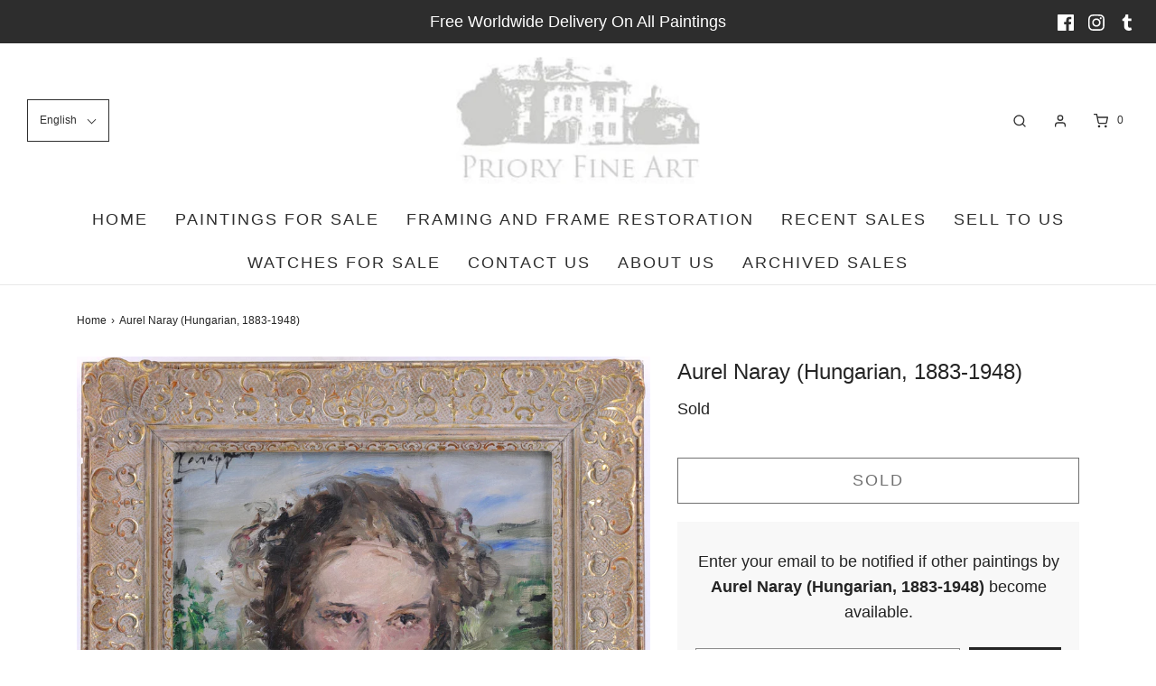

--- FILE ---
content_type: text/html; charset=utf-8
request_url: https://priory-fine-art.co.uk/products/aurel-naray-hungarian-1883-1951
body_size: 37579
content:
<!DOCTYPE html>
<!--[if lt IE 7 ]><html class="no-js ie ie6" lang="en"> <![endif]-->
<!--[if IE 7 ]><html class="no-js ie ie7" lang="en"> <![endif]-->
<!--[if IE 8 ]><html class="no-js ie ie8" lang="en"> <![endif]-->
<!--[if (gte IE 9)|!(IE)]><!-->
<html class="no-js" lang="en">
<!--<![endif]-->
<head>

	<meta charset="utf-8">

	<!--[if lt IE 9]>
		<script src="//html5shim.googlecode.com/svn/trunk/html5.js"></script>
	<![endif]-->

	<title>
		Aurel Naray (Hungarian, 1883-1948) &ndash; Priory Fine Art
	</title>

	<script type="text/javascript">
		document.documentElement.className = document.documentElement.className.replace('no-js', 'js');
	</script>

	
	<meta name="description" content="Aurel Naray (Hungarian, 1883-1948)  Girl with Flowers Oil on Canvas Signed upper left. Painting - 47cm x 38cm Frame - 62cm x 54cm  Notes A superb example of the work of important Hungarian artist Aurel Naray.  Beautifully painted in the artist&#39;s highly characteristic style and with a highly attractive subject.  Signed ">
	

	
		<meta name="viewport" content="width=device-width, initial-scale=1, maximum-scale=1, user-scalable=0" />
	

	<!-- /snippets/social-meta-tags.liquid -->


<meta property="og:site_name" content="Priory Fine Art">
<meta property="og:url" content="https://priory-fine-art.co.uk/products/aurel-naray-hungarian-1883-1951">
<meta property="og:title" content="Aurel Naray (Hungarian, 1883-1948)">
<meta property="og:type" content="product">
<meta property="og:description" content="Aurel Naray (Hungarian, 1883-1948)  Girl with Flowers Oil on Canvas Signed upper left. Painting - 47cm x 38cm Frame - 62cm x 54cm  Notes A superb example of the work of important Hungarian artist Aurel Naray.  Beautifully painted in the artist&#39;s highly characteristic style and with a highly attractive subject.  Signed ">

  <meta property="og:price:amount" content="1,750.00">
  <meta property="og:price:currency" content="GBP">

<meta property="og:image" content="http://priory-fine-art.co.uk/cdn/shop/products/1_4945f760-953f-43ab-8b3c-0950d0e28419_1200x1200.jpg?v=1634118815"><meta property="og:image" content="http://priory-fine-art.co.uk/cdn/shop/products/2_922b24a0-81ea-47fd-a7b6-5769e1bd3d64_1200x1200.jpg?v=1634118823"><meta property="og:image" content="http://priory-fine-art.co.uk/cdn/shop/products/3_08326e8c-cace-487b-9400-4a105bcbc2ee_1200x1200.jpg?v=1634118838">
<meta property="og:image:alt" content="Aurel Naray (Hungarian, 1883-1948)"><meta property="og:image:alt" content="Aurel Naray (Hungarian, 1883-1948)"><meta property="og:image:alt" content="Aurel Naray (Hungarian, 1883-1948)">
<meta property="og:image:secure_url" content="https://priory-fine-art.co.uk/cdn/shop/products/1_4945f760-953f-43ab-8b3c-0950d0e28419_1200x1200.jpg?v=1634118815"><meta property="og:image:secure_url" content="https://priory-fine-art.co.uk/cdn/shop/products/2_922b24a0-81ea-47fd-a7b6-5769e1bd3d64_1200x1200.jpg?v=1634118823"><meta property="og:image:secure_url" content="https://priory-fine-art.co.uk/cdn/shop/products/3_08326e8c-cace-487b-9400-4a105bcbc2ee_1200x1200.jpg?v=1634118838">


<meta name="twitter:card" content="summary_large_image">
<meta name="twitter:title" content="Aurel Naray (Hungarian, 1883-1948)">
<meta name="twitter:description" content="Aurel Naray (Hungarian, 1883-1948)  Girl with Flowers Oil on Canvas Signed upper left. Painting - 47cm x 38cm Frame - 62cm x 54cm  Notes A superb example of the work of important Hungarian artist Aurel Naray.  Beautifully painted in the artist&#39;s highly characteristic style and with a highly attractive subject.  Signed ">

	<style>
/*============================================================================
  Typography
==============================================================================*/







@font-face {
  font-family: Montserrat;
  font-weight: 700;
  font-style: normal;
  font-display: swap;
  src: url("//priory-fine-art.co.uk/cdn/fonts/montserrat/montserrat_n7.3c434e22befd5c18a6b4afadb1e3d77c128c7939.woff2") format("woff2"),
       url("//priory-fine-art.co.uk/cdn/fonts/montserrat/montserrat_n7.5d9fa6e2cae713c8fb539a9876489d86207fe957.woff") format("woff");
}


  



  



  


/*============================================================================
  #General Variables
==============================================================================*/

:root {
  --page-background: #ffffff;

  --color-primary: #242424;
  --disabled-color-primary: rgba(36, 36, 36, 0.5);
  --color-primary-opacity: rgba(36, 36, 36, 0.03);
  --link-color: #242424;
  --active-link-color: #242424;

  --button-background-color: #242424;
  --button-background-hover-color: #3a3a3a;
  --button-background-hover-color-lighten: #474747;
  --button-text-color: #ffffff;

  --sale-color: #D62426;
  --sale-text-color: #ffffff;
  --sale-color-faint: rgba(214, 36, 38, 0.1);
  --sold-out-color: #242424;
  --sold-out-text-color: #ffffff;

  --header-background: #ffffff;
  --header-text: #2e2e2e;
  --header-border-color: rgba(46, 46, 46, 0.1);
  --header-hover-background-color: rgba(46, 46, 46, 0.1);
  --header-overlay-text: #ffffff;

  --sticky-header-background: #ffffff;
  --sticky-header-text: #2e2e2e;
  --sticky-header-border: rgba(46, 46, 46, 0.1);

  --mobile-menu-text: #ffffff;
  --mobile-menu-background: #222222;
  --mobile-menu-border-color: rgba(255, 255, 255, 0.5);

  --footer-background: #242424;
  --footer-text: #ffffff;
  --footer-hover-background-color: rgba(255, 255, 255, 0.1);


  --pop-up-text: #242424;
  --pop-up-background: #fff;

  --secondary-color: rgba(0, 0, 0, 1) !default;
  --select-padding: 5px;
  --select-radius: 2px !default;

  --border-color: rgba(36, 36, 36, 0.5);
  --border-search: rgba(46, 46, 46, 0.1);
  --border-color-subtle: rgba(36, 36, 36, 0.1);
  --border-color-subtle-darken: #171717;

  --color-scheme-light-background: #F3F3F3;
  --color-scheme-light-background-hover: rgba(243, 243, 243, 0.1);
  --color-scheme-light-text: #414141;
  --color-scheme-light-text-hover: rgba(65, 65, 65, 0.7);
  --color-scheme-light-input-hover: rgba(65, 65, 65, 0.1);

  --color-scheme-accent-background: #464646;
  --color-scheme-accent-background-hover: rgba(70, 70, 70, 0.1);
  --color-scheme-accent-text: #ffffff;
  --color-scheme-accent-text-hover: rgba(255, 255, 255, 0.7);
  --color-scheme-accent-input-hover: rgba(255, 255, 255, 0.1);

  --color-scheme-dark-background: #2E2E2E;
  --color-scheme-dark-background-hover: rgba(46, 46, 46, 0.1);
  --color-scheme-dark-text: #ffffff;
  --color-scheme-dark-text-hover: rgba(255, 255, 255, 0.7);
  --color-scheme-dark-input-hover: rgba(255, 255, 255, 0.1);

  --header-font-stack: "system_ui", -apple-system, 'Segoe UI', Roboto, 'Helvetica Neue', 'Noto Sans', 'Liberation Sans', Arial, sans-serif, 'Apple Color Emoji', 'Segoe UI Emoji', 'Segoe UI Symbol', 'Noto Color Emoji';
  --header-font-weight: 400;
  --header-font-style: normal;
  --header-font-transform: none;

  
  --header-letter-spacing: normal;
  

  --body-font-stack: "system_ui", -apple-system, 'Segoe UI', Roboto, 'Helvetica Neue', 'Noto Sans', 'Liberation Sans', Arial, sans-serif, 'Apple Color Emoji', 'Segoe UI Emoji', 'Segoe UI Symbol', 'Noto Color Emoji';
  --body-font-weight: 400;
  --body-font-style: normal;
  --body-font-size-int: 18;
  --body-font-size: 18px;

  --subheading-font-stack: Montserrat, sans-serif;
  --subheading-font-weight: 700;
  --subheading-font-style: normal;
  --subheading-font-transform: uppercase;
  --subheading-case: uppercase;

  
  --heading-base: 34;
  --subheading-base: 14;
  --subheading-2-font-size: 16px;
  --subheading-2-line-height: 20px;
  --product-titles: 24;
  --subpage-header: 24;
  --subpage-header-px: 24px;
  --subpage-header-line-height: 34px;
  --heading-font-size: 34px;
  --heading-line-height: 44px;
  --subheading-font-size: 14px;
  --subheading-line-height: 18px;
  

  --color-image-overlay: #242424;
  --color-image-overlay-text: #fff;
  --image-overlay-opacity: calc(50 / 100);

  --flexslider-icon-eot: //priory-fine-art.co.uk/cdn/shop/t/4/assets/flexslider-icon.eot?v=70838442330258149421619713410;
  --flexslider-icon-eot-ie: //priory-fine-art.co.uk/cdn/shop/t/4/assets/flexslider-icon.eot%23iefix?v=619;
  --flexslider-icon-woff: //priory-fine-art.co.uk/cdn/shop/t/4/assets/flexslider-icon.eot?v=70838442330258149421619713410;
  --flexslider-icon-ttf: //priory-fine-art.co.uk/cdn/shop/t/4/assets/flexslider-icon.eot?v=70838442330258149421619713410;
  --flexslider-icon-svg: //priory-fine-art.co.uk/cdn/shop/t/4/assets/flexslider-icon.eot?v=70838442330258149421619713410;

  --delete-button-png: //priory-fine-art.co.uk/cdn/shop/t/4/assets/delete.png?v=619;
  --loader-svg: //priory-fine-art.co.uk/cdn/shop/t/4/assets/loader.svg?v=119822953187440061741619713411;

  
  --mobile-menu-link-transform: uppercase;
  --mobile-menu-link-letter-spacing: 2px;
  

  
  --buttons-transform: uppercase;
  --buttons-letter-spacing: 2px;
  

  
    --button-font-family: var(--body-font-stack);
    --button-font-weight: var(--body-font-weight);
    --button-font-style: var(--body-font-style);
    --button-font-size: var(--body-font-size);
  

  
    --button-font-size-int: calc(var(--body-font-size-int) - 2);
  

  
    --subheading-letter-spacing: 1px;
  

  
    --nav-font-family: var(--body-font-stack);
    --nav-font-weight: var(--body-font-weight);
    --nav-font-style: var(--body-font-style);
  

  
    --nav-text-transform: uppercase;
    --nav-letter-spacing: 2px;
  

  
    --nav-font-size-int: calc(var(--body-font-size-int) - 2);
  

  --password-text-color: #000000;
  --password-error-background: #feebeb;
  --password-error-text: #7e1412;
  --password-login-background: #111111;
  --password-login-text: #b8b8b8;
  --password-btn-text: #ffffff;
  --password-btn-background: #000000;
  --password-btn-background-success: #4caf50;
  --success-color: #28a745;
  --error-color: #b94a48;
}
</style>


	<link rel="canonical" href="https://priory-fine-art.co.uk/products/aurel-naray-hungarian-1883-1951" />

	<!-- CSS -->
	<style>
/*============================================================================
  Typography
==============================================================================*/







@font-face {
  font-family: Montserrat;
  font-weight: 700;
  font-style: normal;
  font-display: swap;
  src: url("//priory-fine-art.co.uk/cdn/fonts/montserrat/montserrat_n7.3c434e22befd5c18a6b4afadb1e3d77c128c7939.woff2") format("woff2"),
       url("//priory-fine-art.co.uk/cdn/fonts/montserrat/montserrat_n7.5d9fa6e2cae713c8fb539a9876489d86207fe957.woff") format("woff");
}


  



  



  


/*============================================================================
  #General Variables
==============================================================================*/

:root {
  --page-background: #ffffff;

  --color-primary: #242424;
  --disabled-color-primary: rgba(36, 36, 36, 0.5);
  --color-primary-opacity: rgba(36, 36, 36, 0.03);
  --link-color: #242424;
  --active-link-color: #242424;

  --button-background-color: #242424;
  --button-background-hover-color: #3a3a3a;
  --button-background-hover-color-lighten: #474747;
  --button-text-color: #ffffff;

  --sale-color: #D62426;
  --sale-text-color: #ffffff;
  --sale-color-faint: rgba(214, 36, 38, 0.1);
  --sold-out-color: #242424;
  --sold-out-text-color: #ffffff;

  --header-background: #ffffff;
  --header-text: #2e2e2e;
  --header-border-color: rgba(46, 46, 46, 0.1);
  --header-hover-background-color: rgba(46, 46, 46, 0.1);
  --header-overlay-text: #ffffff;

  --sticky-header-background: #ffffff;
  --sticky-header-text: #2e2e2e;
  --sticky-header-border: rgba(46, 46, 46, 0.1);

  --mobile-menu-text: #ffffff;
  --mobile-menu-background: #222222;
  --mobile-menu-border-color: rgba(255, 255, 255, 0.5);

  --footer-background: #242424;
  --footer-text: #ffffff;
  --footer-hover-background-color: rgba(255, 255, 255, 0.1);


  --pop-up-text: #242424;
  --pop-up-background: #fff;

  --secondary-color: rgba(0, 0, 0, 1) !default;
  --select-padding: 5px;
  --select-radius: 2px !default;

  --border-color: rgba(36, 36, 36, 0.5);
  --border-search: rgba(46, 46, 46, 0.1);
  --border-color-subtle: rgba(36, 36, 36, 0.1);
  --border-color-subtle-darken: #171717;

  --color-scheme-light-background: #F3F3F3;
  --color-scheme-light-background-hover: rgba(243, 243, 243, 0.1);
  --color-scheme-light-text: #414141;
  --color-scheme-light-text-hover: rgba(65, 65, 65, 0.7);
  --color-scheme-light-input-hover: rgba(65, 65, 65, 0.1);

  --color-scheme-accent-background: #464646;
  --color-scheme-accent-background-hover: rgba(70, 70, 70, 0.1);
  --color-scheme-accent-text: #ffffff;
  --color-scheme-accent-text-hover: rgba(255, 255, 255, 0.7);
  --color-scheme-accent-input-hover: rgba(255, 255, 255, 0.1);

  --color-scheme-dark-background: #2E2E2E;
  --color-scheme-dark-background-hover: rgba(46, 46, 46, 0.1);
  --color-scheme-dark-text: #ffffff;
  --color-scheme-dark-text-hover: rgba(255, 255, 255, 0.7);
  --color-scheme-dark-input-hover: rgba(255, 255, 255, 0.1);

  --header-font-stack: "system_ui", -apple-system, 'Segoe UI', Roboto, 'Helvetica Neue', 'Noto Sans', 'Liberation Sans', Arial, sans-serif, 'Apple Color Emoji', 'Segoe UI Emoji', 'Segoe UI Symbol', 'Noto Color Emoji';
  --header-font-weight: 400;
  --header-font-style: normal;
  --header-font-transform: none;

  
  --header-letter-spacing: normal;
  

  --body-font-stack: "system_ui", -apple-system, 'Segoe UI', Roboto, 'Helvetica Neue', 'Noto Sans', 'Liberation Sans', Arial, sans-serif, 'Apple Color Emoji', 'Segoe UI Emoji', 'Segoe UI Symbol', 'Noto Color Emoji';
  --body-font-weight: 400;
  --body-font-style: normal;
  --body-font-size-int: 18;
  --body-font-size: 18px;

  --subheading-font-stack: Montserrat, sans-serif;
  --subheading-font-weight: 700;
  --subheading-font-style: normal;
  --subheading-font-transform: uppercase;
  --subheading-case: uppercase;

  
  --heading-base: 34;
  --subheading-base: 14;
  --subheading-2-font-size: 16px;
  --subheading-2-line-height: 20px;
  --product-titles: 24;
  --subpage-header: 24;
  --subpage-header-px: 24px;
  --subpage-header-line-height: 34px;
  --heading-font-size: 34px;
  --heading-line-height: 44px;
  --subheading-font-size: 14px;
  --subheading-line-height: 18px;
  

  --color-image-overlay: #242424;
  --color-image-overlay-text: #fff;
  --image-overlay-opacity: calc(50 / 100);

  --flexslider-icon-eot: //priory-fine-art.co.uk/cdn/shop/t/4/assets/flexslider-icon.eot?v=70838442330258149421619713410;
  --flexslider-icon-eot-ie: //priory-fine-art.co.uk/cdn/shop/t/4/assets/flexslider-icon.eot%23iefix?v=619;
  --flexslider-icon-woff: //priory-fine-art.co.uk/cdn/shop/t/4/assets/flexslider-icon.eot?v=70838442330258149421619713410;
  --flexslider-icon-ttf: //priory-fine-art.co.uk/cdn/shop/t/4/assets/flexslider-icon.eot?v=70838442330258149421619713410;
  --flexslider-icon-svg: //priory-fine-art.co.uk/cdn/shop/t/4/assets/flexslider-icon.eot?v=70838442330258149421619713410;

  --delete-button-png: //priory-fine-art.co.uk/cdn/shop/t/4/assets/delete.png?v=619;
  --loader-svg: //priory-fine-art.co.uk/cdn/shop/t/4/assets/loader.svg?v=119822953187440061741619713411;

  
  --mobile-menu-link-transform: uppercase;
  --mobile-menu-link-letter-spacing: 2px;
  

  
  --buttons-transform: uppercase;
  --buttons-letter-spacing: 2px;
  

  
    --button-font-family: var(--body-font-stack);
    --button-font-weight: var(--body-font-weight);
    --button-font-style: var(--body-font-style);
    --button-font-size: var(--body-font-size);
  

  
    --button-font-size-int: calc(var(--body-font-size-int) - 2);
  

  
    --subheading-letter-spacing: 1px;
  

  
    --nav-font-family: var(--body-font-stack);
    --nav-font-weight: var(--body-font-weight);
    --nav-font-style: var(--body-font-style);
  

  
    --nav-text-transform: uppercase;
    --nav-letter-spacing: 2px;
  

  
    --nav-font-size-int: calc(var(--body-font-size-int) - 2);
  

  --password-text-color: #000000;
  --password-error-background: #feebeb;
  --password-error-text: #7e1412;
  --password-login-background: #111111;
  --password-login-text: #b8b8b8;
  --password-btn-text: #ffffff;
  --password-btn-background: #000000;
  --password-btn-background-success: #4caf50;
  --success-color: #28a745;
  --error-color: #b94a48;
}
</style>


	
		<link rel="preload" href="//priory-fine-art.co.uk/cdn/shop/t/4/assets/theme-product.min.css?v=76356948018002287081619713418" as="style">
	  	<link href="//priory-fine-art.co.uk/cdn/shop/t/4/assets/theme-product.min.css?v=76356948018002287081619713418" rel="stylesheet" type="text/css" media="all" />
	

	<link href="//priory-fine-art.co.uk/cdn/shop/t/4/assets/custom.css?v=60929843993882887651620805912" rel="stylesheet" type="text/css" media="all" />

	



	
		<link rel="shortcut icon" href="//priory-fine-art.co.uk/cdn/shop/files/priorylogo_2c5af9f8-122e-4f45-b659-825d3859054b_32x32.jpg?v=1620143193" type="image/png">
	

	<link rel="sitemap" type="application/xml" title="Sitemap" href="/sitemap.xml" />

	<script>window.performance && window.performance.mark && window.performance.mark('shopify.content_for_header.start');</script><meta id="shopify-digital-wallet" name="shopify-digital-wallet" content="/56009228456/digital_wallets/dialog">
<meta name="shopify-checkout-api-token" content="87aefe9311f31bc92f50330aeef685c9">
<meta id="in-context-paypal-metadata" data-shop-id="56009228456" data-venmo-supported="false" data-environment="production" data-locale="en_US" data-paypal-v4="true" data-currency="GBP">
<link rel="alternate" hreflang="x-default" href="https://priory-fine-art.co.uk/products/aurel-naray-hungarian-1883-1951">
<link rel="alternate" hreflang="en" href="https://priory-fine-art.co.uk/products/aurel-naray-hungarian-1883-1951">
<link rel="alternate" hreflang="de" href="https://priory-fine-art.co.uk/de/products/aurel-naray-hungarian-1883-1951">
<link rel="alternate" hreflang="fr" href="https://priory-fine-art.co.uk/fr/products/aurel-naray-hungarian-1883-1951">
<link rel="alternate" hreflang="ru" href="https://priory-fine-art.co.uk/ru/products/aurel-naray-hungarian-1883-1951">
<link rel="alternate" hreflang="zh-Hant" href="https://priory-fine-art.co.uk/zh/products/aurel-naray-hungarian-1883-1951">
<link rel="alternate" hreflang="zh-Hant-GB" href="https://priory-fine-art.co.uk/zh/products/aurel-naray-hungarian-1883-1951">
<link rel="alternate" hreflang="zh-Hant-AC" href="https://priory-fine-art.co.uk/zh/products/aurel-naray-hungarian-1883-1951">
<link rel="alternate" hreflang="zh-Hant-AD" href="https://priory-fine-art.co.uk/zh/products/aurel-naray-hungarian-1883-1951">
<link rel="alternate" hreflang="zh-Hant-AE" href="https://priory-fine-art.co.uk/zh/products/aurel-naray-hungarian-1883-1951">
<link rel="alternate" hreflang="zh-Hant-AF" href="https://priory-fine-art.co.uk/zh/products/aurel-naray-hungarian-1883-1951">
<link rel="alternate" hreflang="zh-Hant-AG" href="https://priory-fine-art.co.uk/zh/products/aurel-naray-hungarian-1883-1951">
<link rel="alternate" hreflang="zh-Hant-AI" href="https://priory-fine-art.co.uk/zh/products/aurel-naray-hungarian-1883-1951">
<link rel="alternate" hreflang="zh-Hant-AL" href="https://priory-fine-art.co.uk/zh/products/aurel-naray-hungarian-1883-1951">
<link rel="alternate" hreflang="zh-Hant-AM" href="https://priory-fine-art.co.uk/zh/products/aurel-naray-hungarian-1883-1951">
<link rel="alternate" hreflang="zh-Hant-AO" href="https://priory-fine-art.co.uk/zh/products/aurel-naray-hungarian-1883-1951">
<link rel="alternate" hreflang="zh-Hant-AR" href="https://priory-fine-art.co.uk/zh/products/aurel-naray-hungarian-1883-1951">
<link rel="alternate" hreflang="zh-Hant-AT" href="https://priory-fine-art.co.uk/zh/products/aurel-naray-hungarian-1883-1951">
<link rel="alternate" hreflang="zh-Hant-AU" href="https://priory-fine-art.co.uk/zh/products/aurel-naray-hungarian-1883-1951">
<link rel="alternate" hreflang="zh-Hant-AW" href="https://priory-fine-art.co.uk/zh/products/aurel-naray-hungarian-1883-1951">
<link rel="alternate" hreflang="zh-Hant-AX" href="https://priory-fine-art.co.uk/zh/products/aurel-naray-hungarian-1883-1951">
<link rel="alternate" hreflang="zh-Hant-AZ" href="https://priory-fine-art.co.uk/zh/products/aurel-naray-hungarian-1883-1951">
<link rel="alternate" hreflang="zh-Hant-BA" href="https://priory-fine-art.co.uk/zh/products/aurel-naray-hungarian-1883-1951">
<link rel="alternate" hreflang="zh-Hant-BB" href="https://priory-fine-art.co.uk/zh/products/aurel-naray-hungarian-1883-1951">
<link rel="alternate" hreflang="zh-Hant-BD" href="https://priory-fine-art.co.uk/zh/products/aurel-naray-hungarian-1883-1951">
<link rel="alternate" hreflang="zh-Hant-BE" href="https://priory-fine-art.co.uk/zh/products/aurel-naray-hungarian-1883-1951">
<link rel="alternate" hreflang="zh-Hant-BF" href="https://priory-fine-art.co.uk/zh/products/aurel-naray-hungarian-1883-1951">
<link rel="alternate" hreflang="zh-Hant-BG" href="https://priory-fine-art.co.uk/zh/products/aurel-naray-hungarian-1883-1951">
<link rel="alternate" hreflang="zh-Hant-BH" href="https://priory-fine-art.co.uk/zh/products/aurel-naray-hungarian-1883-1951">
<link rel="alternate" hreflang="zh-Hant-BI" href="https://priory-fine-art.co.uk/zh/products/aurel-naray-hungarian-1883-1951">
<link rel="alternate" hreflang="zh-Hant-BJ" href="https://priory-fine-art.co.uk/zh/products/aurel-naray-hungarian-1883-1951">
<link rel="alternate" hreflang="zh-Hant-BL" href="https://priory-fine-art.co.uk/zh/products/aurel-naray-hungarian-1883-1951">
<link rel="alternate" hreflang="zh-Hant-BM" href="https://priory-fine-art.co.uk/zh/products/aurel-naray-hungarian-1883-1951">
<link rel="alternate" hreflang="zh-Hant-BN" href="https://priory-fine-art.co.uk/zh/products/aurel-naray-hungarian-1883-1951">
<link rel="alternate" hreflang="zh-Hant-BO" href="https://priory-fine-art.co.uk/zh/products/aurel-naray-hungarian-1883-1951">
<link rel="alternate" hreflang="zh-Hant-BQ" href="https://priory-fine-art.co.uk/zh/products/aurel-naray-hungarian-1883-1951">
<link rel="alternate" hreflang="zh-Hant-BR" href="https://priory-fine-art.co.uk/zh/products/aurel-naray-hungarian-1883-1951">
<link rel="alternate" hreflang="zh-Hant-BS" href="https://priory-fine-art.co.uk/zh/products/aurel-naray-hungarian-1883-1951">
<link rel="alternate" hreflang="zh-Hant-BT" href="https://priory-fine-art.co.uk/zh/products/aurel-naray-hungarian-1883-1951">
<link rel="alternate" hreflang="zh-Hant-BW" href="https://priory-fine-art.co.uk/zh/products/aurel-naray-hungarian-1883-1951">
<link rel="alternate" hreflang="zh-Hant-BY" href="https://priory-fine-art.co.uk/zh/products/aurel-naray-hungarian-1883-1951">
<link rel="alternate" hreflang="zh-Hant-BZ" href="https://priory-fine-art.co.uk/zh/products/aurel-naray-hungarian-1883-1951">
<link rel="alternate" hreflang="zh-Hant-CA" href="https://priory-fine-art.co.uk/zh/products/aurel-naray-hungarian-1883-1951">
<link rel="alternate" hreflang="zh-Hant-CC" href="https://priory-fine-art.co.uk/zh/products/aurel-naray-hungarian-1883-1951">
<link rel="alternate" hreflang="zh-Hant-CD" href="https://priory-fine-art.co.uk/zh/products/aurel-naray-hungarian-1883-1951">
<link rel="alternate" hreflang="zh-Hant-CF" href="https://priory-fine-art.co.uk/zh/products/aurel-naray-hungarian-1883-1951">
<link rel="alternate" hreflang="zh-Hant-CG" href="https://priory-fine-art.co.uk/zh/products/aurel-naray-hungarian-1883-1951">
<link rel="alternate" hreflang="zh-Hant-CH" href="https://priory-fine-art.co.uk/zh/products/aurel-naray-hungarian-1883-1951">
<link rel="alternate" hreflang="zh-Hant-CI" href="https://priory-fine-art.co.uk/zh/products/aurel-naray-hungarian-1883-1951">
<link rel="alternate" hreflang="zh-Hant-CK" href="https://priory-fine-art.co.uk/zh/products/aurel-naray-hungarian-1883-1951">
<link rel="alternate" hreflang="zh-Hant-CL" href="https://priory-fine-art.co.uk/zh/products/aurel-naray-hungarian-1883-1951">
<link rel="alternate" hreflang="zh-Hant-CM" href="https://priory-fine-art.co.uk/zh/products/aurel-naray-hungarian-1883-1951">
<link rel="alternate" hreflang="zh-Hant-CN" href="https://priory-fine-art.co.uk/zh/products/aurel-naray-hungarian-1883-1951">
<link rel="alternate" hreflang="zh-Hant-CO" href="https://priory-fine-art.co.uk/zh/products/aurel-naray-hungarian-1883-1951">
<link rel="alternate" hreflang="zh-Hant-CR" href="https://priory-fine-art.co.uk/zh/products/aurel-naray-hungarian-1883-1951">
<link rel="alternate" hreflang="zh-Hant-CV" href="https://priory-fine-art.co.uk/zh/products/aurel-naray-hungarian-1883-1951">
<link rel="alternate" hreflang="zh-Hant-CW" href="https://priory-fine-art.co.uk/zh/products/aurel-naray-hungarian-1883-1951">
<link rel="alternate" hreflang="zh-Hant-CX" href="https://priory-fine-art.co.uk/zh/products/aurel-naray-hungarian-1883-1951">
<link rel="alternate" hreflang="zh-Hant-CY" href="https://priory-fine-art.co.uk/zh/products/aurel-naray-hungarian-1883-1951">
<link rel="alternate" hreflang="zh-Hant-CZ" href="https://priory-fine-art.co.uk/zh/products/aurel-naray-hungarian-1883-1951">
<link rel="alternate" hreflang="zh-Hant-DE" href="https://priory-fine-art.co.uk/zh/products/aurel-naray-hungarian-1883-1951">
<link rel="alternate" hreflang="zh-Hant-DJ" href="https://priory-fine-art.co.uk/zh/products/aurel-naray-hungarian-1883-1951">
<link rel="alternate" hreflang="zh-Hant-DK" href="https://priory-fine-art.co.uk/zh/products/aurel-naray-hungarian-1883-1951">
<link rel="alternate" hreflang="zh-Hant-DM" href="https://priory-fine-art.co.uk/zh/products/aurel-naray-hungarian-1883-1951">
<link rel="alternate" hreflang="zh-Hant-DO" href="https://priory-fine-art.co.uk/zh/products/aurel-naray-hungarian-1883-1951">
<link rel="alternate" hreflang="zh-Hant-DZ" href="https://priory-fine-art.co.uk/zh/products/aurel-naray-hungarian-1883-1951">
<link rel="alternate" hreflang="zh-Hant-EC" href="https://priory-fine-art.co.uk/zh/products/aurel-naray-hungarian-1883-1951">
<link rel="alternate" hreflang="zh-Hant-EE" href="https://priory-fine-art.co.uk/zh/products/aurel-naray-hungarian-1883-1951">
<link rel="alternate" hreflang="zh-Hant-EG" href="https://priory-fine-art.co.uk/zh/products/aurel-naray-hungarian-1883-1951">
<link rel="alternate" hreflang="zh-Hant-EH" href="https://priory-fine-art.co.uk/zh/products/aurel-naray-hungarian-1883-1951">
<link rel="alternate" hreflang="zh-Hant-ER" href="https://priory-fine-art.co.uk/zh/products/aurel-naray-hungarian-1883-1951">
<link rel="alternate" hreflang="zh-Hant-ES" href="https://priory-fine-art.co.uk/zh/products/aurel-naray-hungarian-1883-1951">
<link rel="alternate" hreflang="zh-Hant-ET" href="https://priory-fine-art.co.uk/zh/products/aurel-naray-hungarian-1883-1951">
<link rel="alternate" hreflang="zh-Hant-FI" href="https://priory-fine-art.co.uk/zh/products/aurel-naray-hungarian-1883-1951">
<link rel="alternate" hreflang="zh-Hant-FJ" href="https://priory-fine-art.co.uk/zh/products/aurel-naray-hungarian-1883-1951">
<link rel="alternate" hreflang="zh-Hant-FK" href="https://priory-fine-art.co.uk/zh/products/aurel-naray-hungarian-1883-1951">
<link rel="alternate" hreflang="zh-Hant-FO" href="https://priory-fine-art.co.uk/zh/products/aurel-naray-hungarian-1883-1951">
<link rel="alternate" hreflang="zh-Hant-FR" href="https://priory-fine-art.co.uk/zh/products/aurel-naray-hungarian-1883-1951">
<link rel="alternate" hreflang="zh-Hant-GA" href="https://priory-fine-art.co.uk/zh/products/aurel-naray-hungarian-1883-1951">
<link rel="alternate" hreflang="zh-Hant-GD" href="https://priory-fine-art.co.uk/zh/products/aurel-naray-hungarian-1883-1951">
<link rel="alternate" hreflang="zh-Hant-GE" href="https://priory-fine-art.co.uk/zh/products/aurel-naray-hungarian-1883-1951">
<link rel="alternate" hreflang="zh-Hant-GF" href="https://priory-fine-art.co.uk/zh/products/aurel-naray-hungarian-1883-1951">
<link rel="alternate" hreflang="zh-Hant-GG" href="https://priory-fine-art.co.uk/zh/products/aurel-naray-hungarian-1883-1951">
<link rel="alternate" hreflang="zh-Hant-GH" href="https://priory-fine-art.co.uk/zh/products/aurel-naray-hungarian-1883-1951">
<link rel="alternate" hreflang="zh-Hant-GI" href="https://priory-fine-art.co.uk/zh/products/aurel-naray-hungarian-1883-1951">
<link rel="alternate" hreflang="zh-Hant-GL" href="https://priory-fine-art.co.uk/zh/products/aurel-naray-hungarian-1883-1951">
<link rel="alternate" hreflang="zh-Hant-GM" href="https://priory-fine-art.co.uk/zh/products/aurel-naray-hungarian-1883-1951">
<link rel="alternate" hreflang="zh-Hant-GN" href="https://priory-fine-art.co.uk/zh/products/aurel-naray-hungarian-1883-1951">
<link rel="alternate" hreflang="zh-Hant-GP" href="https://priory-fine-art.co.uk/zh/products/aurel-naray-hungarian-1883-1951">
<link rel="alternate" hreflang="zh-Hant-GQ" href="https://priory-fine-art.co.uk/zh/products/aurel-naray-hungarian-1883-1951">
<link rel="alternate" hreflang="zh-Hant-GR" href="https://priory-fine-art.co.uk/zh/products/aurel-naray-hungarian-1883-1951">
<link rel="alternate" hreflang="zh-Hant-GS" href="https://priory-fine-art.co.uk/zh/products/aurel-naray-hungarian-1883-1951">
<link rel="alternate" hreflang="zh-Hant-GT" href="https://priory-fine-art.co.uk/zh/products/aurel-naray-hungarian-1883-1951">
<link rel="alternate" hreflang="zh-Hant-GW" href="https://priory-fine-art.co.uk/zh/products/aurel-naray-hungarian-1883-1951">
<link rel="alternate" hreflang="zh-Hant-GY" href="https://priory-fine-art.co.uk/zh/products/aurel-naray-hungarian-1883-1951">
<link rel="alternate" hreflang="zh-Hant-HK" href="https://priory-fine-art.co.uk/zh/products/aurel-naray-hungarian-1883-1951">
<link rel="alternate" hreflang="zh-Hant-HN" href="https://priory-fine-art.co.uk/zh/products/aurel-naray-hungarian-1883-1951">
<link rel="alternate" hreflang="zh-Hant-HR" href="https://priory-fine-art.co.uk/zh/products/aurel-naray-hungarian-1883-1951">
<link rel="alternate" hreflang="zh-Hant-HT" href="https://priory-fine-art.co.uk/zh/products/aurel-naray-hungarian-1883-1951">
<link rel="alternate" hreflang="zh-Hant-HU" href="https://priory-fine-art.co.uk/zh/products/aurel-naray-hungarian-1883-1951">
<link rel="alternate" hreflang="zh-Hant-ID" href="https://priory-fine-art.co.uk/zh/products/aurel-naray-hungarian-1883-1951">
<link rel="alternate" hreflang="zh-Hant-IE" href="https://priory-fine-art.co.uk/zh/products/aurel-naray-hungarian-1883-1951">
<link rel="alternate" hreflang="zh-Hant-IL" href="https://priory-fine-art.co.uk/zh/products/aurel-naray-hungarian-1883-1951">
<link rel="alternate" hreflang="zh-Hant-IM" href="https://priory-fine-art.co.uk/zh/products/aurel-naray-hungarian-1883-1951">
<link rel="alternate" hreflang="zh-Hant-IN" href="https://priory-fine-art.co.uk/zh/products/aurel-naray-hungarian-1883-1951">
<link rel="alternate" hreflang="zh-Hant-IO" href="https://priory-fine-art.co.uk/zh/products/aurel-naray-hungarian-1883-1951">
<link rel="alternate" hreflang="zh-Hant-IQ" href="https://priory-fine-art.co.uk/zh/products/aurel-naray-hungarian-1883-1951">
<link rel="alternate" hreflang="zh-Hant-IS" href="https://priory-fine-art.co.uk/zh/products/aurel-naray-hungarian-1883-1951">
<link rel="alternate" hreflang="zh-Hant-IT" href="https://priory-fine-art.co.uk/zh/products/aurel-naray-hungarian-1883-1951">
<link rel="alternate" hreflang="zh-Hant-JE" href="https://priory-fine-art.co.uk/zh/products/aurel-naray-hungarian-1883-1951">
<link rel="alternate" hreflang="zh-Hant-JM" href="https://priory-fine-art.co.uk/zh/products/aurel-naray-hungarian-1883-1951">
<link rel="alternate" hreflang="zh-Hant-JO" href="https://priory-fine-art.co.uk/zh/products/aurel-naray-hungarian-1883-1951">
<link rel="alternate" hreflang="zh-Hant-JP" href="https://priory-fine-art.co.uk/zh/products/aurel-naray-hungarian-1883-1951">
<link rel="alternate" hreflang="zh-Hant-KE" href="https://priory-fine-art.co.uk/zh/products/aurel-naray-hungarian-1883-1951">
<link rel="alternate" hreflang="zh-Hant-KG" href="https://priory-fine-art.co.uk/zh/products/aurel-naray-hungarian-1883-1951">
<link rel="alternate" hreflang="zh-Hant-KH" href="https://priory-fine-art.co.uk/zh/products/aurel-naray-hungarian-1883-1951">
<link rel="alternate" hreflang="zh-Hant-KI" href="https://priory-fine-art.co.uk/zh/products/aurel-naray-hungarian-1883-1951">
<link rel="alternate" hreflang="zh-Hant-KM" href="https://priory-fine-art.co.uk/zh/products/aurel-naray-hungarian-1883-1951">
<link rel="alternate" hreflang="zh-Hant-KN" href="https://priory-fine-art.co.uk/zh/products/aurel-naray-hungarian-1883-1951">
<link rel="alternate" hreflang="zh-Hant-KR" href="https://priory-fine-art.co.uk/zh/products/aurel-naray-hungarian-1883-1951">
<link rel="alternate" hreflang="zh-Hant-KW" href="https://priory-fine-art.co.uk/zh/products/aurel-naray-hungarian-1883-1951">
<link rel="alternate" hreflang="zh-Hant-KY" href="https://priory-fine-art.co.uk/zh/products/aurel-naray-hungarian-1883-1951">
<link rel="alternate" hreflang="zh-Hant-KZ" href="https://priory-fine-art.co.uk/zh/products/aurel-naray-hungarian-1883-1951">
<link rel="alternate" hreflang="zh-Hant-LA" href="https://priory-fine-art.co.uk/zh/products/aurel-naray-hungarian-1883-1951">
<link rel="alternate" hreflang="zh-Hant-LB" href="https://priory-fine-art.co.uk/zh/products/aurel-naray-hungarian-1883-1951">
<link rel="alternate" hreflang="zh-Hant-LC" href="https://priory-fine-art.co.uk/zh/products/aurel-naray-hungarian-1883-1951">
<link rel="alternate" hreflang="zh-Hant-LI" href="https://priory-fine-art.co.uk/zh/products/aurel-naray-hungarian-1883-1951">
<link rel="alternate" hreflang="zh-Hant-LK" href="https://priory-fine-art.co.uk/zh/products/aurel-naray-hungarian-1883-1951">
<link rel="alternate" hreflang="zh-Hant-LR" href="https://priory-fine-art.co.uk/zh/products/aurel-naray-hungarian-1883-1951">
<link rel="alternate" hreflang="zh-Hant-LS" href="https://priory-fine-art.co.uk/zh/products/aurel-naray-hungarian-1883-1951">
<link rel="alternate" hreflang="zh-Hant-LT" href="https://priory-fine-art.co.uk/zh/products/aurel-naray-hungarian-1883-1951">
<link rel="alternate" hreflang="zh-Hant-LU" href="https://priory-fine-art.co.uk/zh/products/aurel-naray-hungarian-1883-1951">
<link rel="alternate" hreflang="zh-Hant-LV" href="https://priory-fine-art.co.uk/zh/products/aurel-naray-hungarian-1883-1951">
<link rel="alternate" hreflang="zh-Hant-LY" href="https://priory-fine-art.co.uk/zh/products/aurel-naray-hungarian-1883-1951">
<link rel="alternate" hreflang="zh-Hant-MA" href="https://priory-fine-art.co.uk/zh/products/aurel-naray-hungarian-1883-1951">
<link rel="alternate" hreflang="zh-Hant-MC" href="https://priory-fine-art.co.uk/zh/products/aurel-naray-hungarian-1883-1951">
<link rel="alternate" hreflang="zh-Hant-MD" href="https://priory-fine-art.co.uk/zh/products/aurel-naray-hungarian-1883-1951">
<link rel="alternate" hreflang="zh-Hant-ME" href="https://priory-fine-art.co.uk/zh/products/aurel-naray-hungarian-1883-1951">
<link rel="alternate" hreflang="zh-Hant-MF" href="https://priory-fine-art.co.uk/zh/products/aurel-naray-hungarian-1883-1951">
<link rel="alternate" hreflang="zh-Hant-MG" href="https://priory-fine-art.co.uk/zh/products/aurel-naray-hungarian-1883-1951">
<link rel="alternate" hreflang="zh-Hant-MK" href="https://priory-fine-art.co.uk/zh/products/aurel-naray-hungarian-1883-1951">
<link rel="alternate" hreflang="zh-Hant-ML" href="https://priory-fine-art.co.uk/zh/products/aurel-naray-hungarian-1883-1951">
<link rel="alternate" hreflang="zh-Hant-MM" href="https://priory-fine-art.co.uk/zh/products/aurel-naray-hungarian-1883-1951">
<link rel="alternate" hreflang="zh-Hant-MN" href="https://priory-fine-art.co.uk/zh/products/aurel-naray-hungarian-1883-1951">
<link rel="alternate" hreflang="zh-Hant-MO" href="https://priory-fine-art.co.uk/zh/products/aurel-naray-hungarian-1883-1951">
<link rel="alternate" hreflang="zh-Hant-MQ" href="https://priory-fine-art.co.uk/zh/products/aurel-naray-hungarian-1883-1951">
<link rel="alternate" hreflang="zh-Hant-MR" href="https://priory-fine-art.co.uk/zh/products/aurel-naray-hungarian-1883-1951">
<link rel="alternate" hreflang="zh-Hant-MS" href="https://priory-fine-art.co.uk/zh/products/aurel-naray-hungarian-1883-1951">
<link rel="alternate" hreflang="zh-Hant-MT" href="https://priory-fine-art.co.uk/zh/products/aurel-naray-hungarian-1883-1951">
<link rel="alternate" hreflang="zh-Hant-MU" href="https://priory-fine-art.co.uk/zh/products/aurel-naray-hungarian-1883-1951">
<link rel="alternate" hreflang="zh-Hant-MV" href="https://priory-fine-art.co.uk/zh/products/aurel-naray-hungarian-1883-1951">
<link rel="alternate" hreflang="zh-Hant-MW" href="https://priory-fine-art.co.uk/zh/products/aurel-naray-hungarian-1883-1951">
<link rel="alternate" hreflang="zh-Hant-MX" href="https://priory-fine-art.co.uk/zh/products/aurel-naray-hungarian-1883-1951">
<link rel="alternate" hreflang="zh-Hant-MY" href="https://priory-fine-art.co.uk/zh/products/aurel-naray-hungarian-1883-1951">
<link rel="alternate" hreflang="zh-Hant-MZ" href="https://priory-fine-art.co.uk/zh/products/aurel-naray-hungarian-1883-1951">
<link rel="alternate" hreflang="zh-Hant-NA" href="https://priory-fine-art.co.uk/zh/products/aurel-naray-hungarian-1883-1951">
<link rel="alternate" hreflang="zh-Hant-NC" href="https://priory-fine-art.co.uk/zh/products/aurel-naray-hungarian-1883-1951">
<link rel="alternate" hreflang="zh-Hant-NE" href="https://priory-fine-art.co.uk/zh/products/aurel-naray-hungarian-1883-1951">
<link rel="alternate" hreflang="zh-Hant-NF" href="https://priory-fine-art.co.uk/zh/products/aurel-naray-hungarian-1883-1951">
<link rel="alternate" hreflang="zh-Hant-NG" href="https://priory-fine-art.co.uk/zh/products/aurel-naray-hungarian-1883-1951">
<link rel="alternate" hreflang="zh-Hant-NI" href="https://priory-fine-art.co.uk/zh/products/aurel-naray-hungarian-1883-1951">
<link rel="alternate" hreflang="zh-Hant-NL" href="https://priory-fine-art.co.uk/zh/products/aurel-naray-hungarian-1883-1951">
<link rel="alternate" hreflang="zh-Hant-NO" href="https://priory-fine-art.co.uk/zh/products/aurel-naray-hungarian-1883-1951">
<link rel="alternate" hreflang="zh-Hant-NP" href="https://priory-fine-art.co.uk/zh/products/aurel-naray-hungarian-1883-1951">
<link rel="alternate" hreflang="zh-Hant-NR" href="https://priory-fine-art.co.uk/zh/products/aurel-naray-hungarian-1883-1951">
<link rel="alternate" hreflang="zh-Hant-NU" href="https://priory-fine-art.co.uk/zh/products/aurel-naray-hungarian-1883-1951">
<link rel="alternate" hreflang="zh-Hant-NZ" href="https://priory-fine-art.co.uk/zh/products/aurel-naray-hungarian-1883-1951">
<link rel="alternate" hreflang="zh-Hant-OM" href="https://priory-fine-art.co.uk/zh/products/aurel-naray-hungarian-1883-1951">
<link rel="alternate" hreflang="zh-Hant-PA" href="https://priory-fine-art.co.uk/zh/products/aurel-naray-hungarian-1883-1951">
<link rel="alternate" hreflang="zh-Hant-PE" href="https://priory-fine-art.co.uk/zh/products/aurel-naray-hungarian-1883-1951">
<link rel="alternate" hreflang="zh-Hant-PF" href="https://priory-fine-art.co.uk/zh/products/aurel-naray-hungarian-1883-1951">
<link rel="alternate" hreflang="zh-Hant-PG" href="https://priory-fine-art.co.uk/zh/products/aurel-naray-hungarian-1883-1951">
<link rel="alternate" hreflang="zh-Hant-PH" href="https://priory-fine-art.co.uk/zh/products/aurel-naray-hungarian-1883-1951">
<link rel="alternate" hreflang="zh-Hant-PK" href="https://priory-fine-art.co.uk/zh/products/aurel-naray-hungarian-1883-1951">
<link rel="alternate" hreflang="zh-Hant-PL" href="https://priory-fine-art.co.uk/zh/products/aurel-naray-hungarian-1883-1951">
<link rel="alternate" hreflang="zh-Hant-PM" href="https://priory-fine-art.co.uk/zh/products/aurel-naray-hungarian-1883-1951">
<link rel="alternate" hreflang="zh-Hant-PN" href="https://priory-fine-art.co.uk/zh/products/aurel-naray-hungarian-1883-1951">
<link rel="alternate" hreflang="zh-Hant-PS" href="https://priory-fine-art.co.uk/zh/products/aurel-naray-hungarian-1883-1951">
<link rel="alternate" hreflang="zh-Hant-PT" href="https://priory-fine-art.co.uk/zh/products/aurel-naray-hungarian-1883-1951">
<link rel="alternate" hreflang="zh-Hant-PY" href="https://priory-fine-art.co.uk/zh/products/aurel-naray-hungarian-1883-1951">
<link rel="alternate" hreflang="zh-Hant-QA" href="https://priory-fine-art.co.uk/zh/products/aurel-naray-hungarian-1883-1951">
<link rel="alternate" hreflang="zh-Hant-RE" href="https://priory-fine-art.co.uk/zh/products/aurel-naray-hungarian-1883-1951">
<link rel="alternate" hreflang="zh-Hant-RO" href="https://priory-fine-art.co.uk/zh/products/aurel-naray-hungarian-1883-1951">
<link rel="alternate" hreflang="zh-Hant-RS" href="https://priory-fine-art.co.uk/zh/products/aurel-naray-hungarian-1883-1951">
<link rel="alternate" hreflang="zh-Hant-RU" href="https://priory-fine-art.co.uk/zh/products/aurel-naray-hungarian-1883-1951">
<link rel="alternate" hreflang="zh-Hant-RW" href="https://priory-fine-art.co.uk/zh/products/aurel-naray-hungarian-1883-1951">
<link rel="alternate" hreflang="zh-Hant-SA" href="https://priory-fine-art.co.uk/zh/products/aurel-naray-hungarian-1883-1951">
<link rel="alternate" hreflang="zh-Hant-SB" href="https://priory-fine-art.co.uk/zh/products/aurel-naray-hungarian-1883-1951">
<link rel="alternate" hreflang="zh-Hant-SC" href="https://priory-fine-art.co.uk/zh/products/aurel-naray-hungarian-1883-1951">
<link rel="alternate" hreflang="zh-Hant-SD" href="https://priory-fine-art.co.uk/zh/products/aurel-naray-hungarian-1883-1951">
<link rel="alternate" hreflang="zh-Hant-SE" href="https://priory-fine-art.co.uk/zh/products/aurel-naray-hungarian-1883-1951">
<link rel="alternate" hreflang="zh-Hant-SG" href="https://priory-fine-art.co.uk/zh/products/aurel-naray-hungarian-1883-1951">
<link rel="alternate" hreflang="zh-Hant-SH" href="https://priory-fine-art.co.uk/zh/products/aurel-naray-hungarian-1883-1951">
<link rel="alternate" hreflang="zh-Hant-SI" href="https://priory-fine-art.co.uk/zh/products/aurel-naray-hungarian-1883-1951">
<link rel="alternate" hreflang="zh-Hant-SJ" href="https://priory-fine-art.co.uk/zh/products/aurel-naray-hungarian-1883-1951">
<link rel="alternate" hreflang="zh-Hant-SK" href="https://priory-fine-art.co.uk/zh/products/aurel-naray-hungarian-1883-1951">
<link rel="alternate" hreflang="zh-Hant-SL" href="https://priory-fine-art.co.uk/zh/products/aurel-naray-hungarian-1883-1951">
<link rel="alternate" hreflang="zh-Hant-SM" href="https://priory-fine-art.co.uk/zh/products/aurel-naray-hungarian-1883-1951">
<link rel="alternate" hreflang="zh-Hant-SN" href="https://priory-fine-art.co.uk/zh/products/aurel-naray-hungarian-1883-1951">
<link rel="alternate" hreflang="zh-Hant-SO" href="https://priory-fine-art.co.uk/zh/products/aurel-naray-hungarian-1883-1951">
<link rel="alternate" hreflang="zh-Hant-SR" href="https://priory-fine-art.co.uk/zh/products/aurel-naray-hungarian-1883-1951">
<link rel="alternate" hreflang="zh-Hant-SS" href="https://priory-fine-art.co.uk/zh/products/aurel-naray-hungarian-1883-1951">
<link rel="alternate" hreflang="zh-Hant-ST" href="https://priory-fine-art.co.uk/zh/products/aurel-naray-hungarian-1883-1951">
<link rel="alternate" hreflang="zh-Hant-SV" href="https://priory-fine-art.co.uk/zh/products/aurel-naray-hungarian-1883-1951">
<link rel="alternate" hreflang="zh-Hant-SX" href="https://priory-fine-art.co.uk/zh/products/aurel-naray-hungarian-1883-1951">
<link rel="alternate" hreflang="zh-Hant-SZ" href="https://priory-fine-art.co.uk/zh/products/aurel-naray-hungarian-1883-1951">
<link rel="alternate" hreflang="zh-Hant-TA" href="https://priory-fine-art.co.uk/zh/products/aurel-naray-hungarian-1883-1951">
<link rel="alternate" hreflang="zh-Hant-TC" href="https://priory-fine-art.co.uk/zh/products/aurel-naray-hungarian-1883-1951">
<link rel="alternate" hreflang="zh-Hant-TD" href="https://priory-fine-art.co.uk/zh/products/aurel-naray-hungarian-1883-1951">
<link rel="alternate" hreflang="zh-Hant-TF" href="https://priory-fine-art.co.uk/zh/products/aurel-naray-hungarian-1883-1951">
<link rel="alternate" hreflang="zh-Hant-TG" href="https://priory-fine-art.co.uk/zh/products/aurel-naray-hungarian-1883-1951">
<link rel="alternate" hreflang="zh-Hant-TH" href="https://priory-fine-art.co.uk/zh/products/aurel-naray-hungarian-1883-1951">
<link rel="alternate" hreflang="zh-Hant-TJ" href="https://priory-fine-art.co.uk/zh/products/aurel-naray-hungarian-1883-1951">
<link rel="alternate" hreflang="zh-Hant-TK" href="https://priory-fine-art.co.uk/zh/products/aurel-naray-hungarian-1883-1951">
<link rel="alternate" hreflang="zh-Hant-TL" href="https://priory-fine-art.co.uk/zh/products/aurel-naray-hungarian-1883-1951">
<link rel="alternate" hreflang="zh-Hant-TM" href="https://priory-fine-art.co.uk/zh/products/aurel-naray-hungarian-1883-1951">
<link rel="alternate" hreflang="zh-Hant-TN" href="https://priory-fine-art.co.uk/zh/products/aurel-naray-hungarian-1883-1951">
<link rel="alternate" hreflang="zh-Hant-TO" href="https://priory-fine-art.co.uk/zh/products/aurel-naray-hungarian-1883-1951">
<link rel="alternate" hreflang="zh-Hant-TR" href="https://priory-fine-art.co.uk/zh/products/aurel-naray-hungarian-1883-1951">
<link rel="alternate" hreflang="zh-Hant-TT" href="https://priory-fine-art.co.uk/zh/products/aurel-naray-hungarian-1883-1951">
<link rel="alternate" hreflang="zh-Hant-TV" href="https://priory-fine-art.co.uk/zh/products/aurel-naray-hungarian-1883-1951">
<link rel="alternate" hreflang="zh-Hant-TW" href="https://priory-fine-art.co.uk/zh/products/aurel-naray-hungarian-1883-1951">
<link rel="alternate" hreflang="zh-Hant-TZ" href="https://priory-fine-art.co.uk/zh/products/aurel-naray-hungarian-1883-1951">
<link rel="alternate" hreflang="zh-Hant-UA" href="https://priory-fine-art.co.uk/zh/products/aurel-naray-hungarian-1883-1951">
<link rel="alternate" hreflang="zh-Hant-UG" href="https://priory-fine-art.co.uk/zh/products/aurel-naray-hungarian-1883-1951">
<link rel="alternate" hreflang="zh-Hant-UM" href="https://priory-fine-art.co.uk/zh/products/aurel-naray-hungarian-1883-1951">
<link rel="alternate" hreflang="zh-Hant-US" href="https://priory-fine-art.co.uk/zh/products/aurel-naray-hungarian-1883-1951">
<link rel="alternate" hreflang="zh-Hant-UY" href="https://priory-fine-art.co.uk/zh/products/aurel-naray-hungarian-1883-1951">
<link rel="alternate" hreflang="zh-Hant-UZ" href="https://priory-fine-art.co.uk/zh/products/aurel-naray-hungarian-1883-1951">
<link rel="alternate" hreflang="zh-Hant-VA" href="https://priory-fine-art.co.uk/zh/products/aurel-naray-hungarian-1883-1951">
<link rel="alternate" hreflang="zh-Hant-VC" href="https://priory-fine-art.co.uk/zh/products/aurel-naray-hungarian-1883-1951">
<link rel="alternate" hreflang="zh-Hant-VE" href="https://priory-fine-art.co.uk/zh/products/aurel-naray-hungarian-1883-1951">
<link rel="alternate" hreflang="zh-Hant-VG" href="https://priory-fine-art.co.uk/zh/products/aurel-naray-hungarian-1883-1951">
<link rel="alternate" hreflang="zh-Hant-VN" href="https://priory-fine-art.co.uk/zh/products/aurel-naray-hungarian-1883-1951">
<link rel="alternate" hreflang="zh-Hant-VU" href="https://priory-fine-art.co.uk/zh/products/aurel-naray-hungarian-1883-1951">
<link rel="alternate" hreflang="zh-Hant-WF" href="https://priory-fine-art.co.uk/zh/products/aurel-naray-hungarian-1883-1951">
<link rel="alternate" hreflang="zh-Hant-WS" href="https://priory-fine-art.co.uk/zh/products/aurel-naray-hungarian-1883-1951">
<link rel="alternate" hreflang="zh-Hant-XK" href="https://priory-fine-art.co.uk/zh/products/aurel-naray-hungarian-1883-1951">
<link rel="alternate" hreflang="zh-Hant-YE" href="https://priory-fine-art.co.uk/zh/products/aurel-naray-hungarian-1883-1951">
<link rel="alternate" hreflang="zh-Hant-YT" href="https://priory-fine-art.co.uk/zh/products/aurel-naray-hungarian-1883-1951">
<link rel="alternate" hreflang="zh-Hant-ZA" href="https://priory-fine-art.co.uk/zh/products/aurel-naray-hungarian-1883-1951">
<link rel="alternate" hreflang="zh-Hant-ZM" href="https://priory-fine-art.co.uk/zh/products/aurel-naray-hungarian-1883-1951">
<link rel="alternate" hreflang="zh-Hant-ZW" href="https://priory-fine-art.co.uk/zh/products/aurel-naray-hungarian-1883-1951">
<link rel="alternate" type="application/json+oembed" href="https://priory-fine-art.co.uk/products/aurel-naray-hungarian-1883-1951.oembed">
<script async="async" src="/checkouts/internal/preloads.js?locale=en-GB"></script>
<link rel="preconnect" href="https://shop.app" crossorigin="anonymous">
<script async="async" src="https://shop.app/checkouts/internal/preloads.js?locale=en-GB&shop_id=56009228456" crossorigin="anonymous"></script>
<script id="apple-pay-shop-capabilities" type="application/json">{"shopId":56009228456,"countryCode":"GB","currencyCode":"GBP","merchantCapabilities":["supports3DS"],"merchantId":"gid:\/\/shopify\/Shop\/56009228456","merchantName":"Priory Fine Art","requiredBillingContactFields":["postalAddress","email","phone"],"requiredShippingContactFields":["postalAddress","email","phone"],"shippingType":"shipping","supportedNetworks":["visa","maestro","masterCard","amex","discover","elo"],"total":{"type":"pending","label":"Priory Fine Art","amount":"1.00"},"shopifyPaymentsEnabled":true,"supportsSubscriptions":true}</script>
<script id="shopify-features" type="application/json">{"accessToken":"87aefe9311f31bc92f50330aeef685c9","betas":["rich-media-storefront-analytics"],"domain":"priory-fine-art.co.uk","predictiveSearch":true,"shopId":56009228456,"locale":"en"}</script>
<script>var Shopify = Shopify || {};
Shopify.shop = "priory-fine-art.myshopify.com";
Shopify.locale = "en";
Shopify.currency = {"active":"GBP","rate":"1.0"};
Shopify.country = "GB";
Shopify.theme = {"name":"Envy","id":122479673512,"schema_name":"Envy","schema_version":"27.2.0","theme_store_id":411,"role":"main"};
Shopify.theme.handle = "null";
Shopify.theme.style = {"id":null,"handle":null};
Shopify.cdnHost = "priory-fine-art.co.uk/cdn";
Shopify.routes = Shopify.routes || {};
Shopify.routes.root = "/";</script>
<script type="module">!function(o){(o.Shopify=o.Shopify||{}).modules=!0}(window);</script>
<script>!function(o){function n(){var o=[];function n(){o.push(Array.prototype.slice.apply(arguments))}return n.q=o,n}var t=o.Shopify=o.Shopify||{};t.loadFeatures=n(),t.autoloadFeatures=n()}(window);</script>
<script>
  window.ShopifyPay = window.ShopifyPay || {};
  window.ShopifyPay.apiHost = "shop.app\/pay";
  window.ShopifyPay.redirectState = null;
</script>
<script id="shop-js-analytics" type="application/json">{"pageType":"product"}</script>
<script defer="defer" async type="module" src="//priory-fine-art.co.uk/cdn/shopifycloud/shop-js/modules/v2/client.init-shop-cart-sync_BN7fPSNr.en.esm.js"></script>
<script defer="defer" async type="module" src="//priory-fine-art.co.uk/cdn/shopifycloud/shop-js/modules/v2/chunk.common_Cbph3Kss.esm.js"></script>
<script defer="defer" async type="module" src="//priory-fine-art.co.uk/cdn/shopifycloud/shop-js/modules/v2/chunk.modal_DKumMAJ1.esm.js"></script>
<script type="module">
  await import("//priory-fine-art.co.uk/cdn/shopifycloud/shop-js/modules/v2/client.init-shop-cart-sync_BN7fPSNr.en.esm.js");
await import("//priory-fine-art.co.uk/cdn/shopifycloud/shop-js/modules/v2/chunk.common_Cbph3Kss.esm.js");
await import("//priory-fine-art.co.uk/cdn/shopifycloud/shop-js/modules/v2/chunk.modal_DKumMAJ1.esm.js");

  window.Shopify.SignInWithShop?.initShopCartSync?.({"fedCMEnabled":true,"windoidEnabled":true});

</script>
<script>
  window.Shopify = window.Shopify || {};
  if (!window.Shopify.featureAssets) window.Shopify.featureAssets = {};
  window.Shopify.featureAssets['shop-js'] = {"shop-cart-sync":["modules/v2/client.shop-cart-sync_CJVUk8Jm.en.esm.js","modules/v2/chunk.common_Cbph3Kss.esm.js","modules/v2/chunk.modal_DKumMAJ1.esm.js"],"init-fed-cm":["modules/v2/client.init-fed-cm_7Fvt41F4.en.esm.js","modules/v2/chunk.common_Cbph3Kss.esm.js","modules/v2/chunk.modal_DKumMAJ1.esm.js"],"init-shop-email-lookup-coordinator":["modules/v2/client.init-shop-email-lookup-coordinator_Cc088_bR.en.esm.js","modules/v2/chunk.common_Cbph3Kss.esm.js","modules/v2/chunk.modal_DKumMAJ1.esm.js"],"init-windoid":["modules/v2/client.init-windoid_hPopwJRj.en.esm.js","modules/v2/chunk.common_Cbph3Kss.esm.js","modules/v2/chunk.modal_DKumMAJ1.esm.js"],"shop-button":["modules/v2/client.shop-button_B0jaPSNF.en.esm.js","modules/v2/chunk.common_Cbph3Kss.esm.js","modules/v2/chunk.modal_DKumMAJ1.esm.js"],"shop-cash-offers":["modules/v2/client.shop-cash-offers_DPIskqss.en.esm.js","modules/v2/chunk.common_Cbph3Kss.esm.js","modules/v2/chunk.modal_DKumMAJ1.esm.js"],"shop-toast-manager":["modules/v2/client.shop-toast-manager_CK7RT69O.en.esm.js","modules/v2/chunk.common_Cbph3Kss.esm.js","modules/v2/chunk.modal_DKumMAJ1.esm.js"],"init-shop-cart-sync":["modules/v2/client.init-shop-cart-sync_BN7fPSNr.en.esm.js","modules/v2/chunk.common_Cbph3Kss.esm.js","modules/v2/chunk.modal_DKumMAJ1.esm.js"],"init-customer-accounts-sign-up":["modules/v2/client.init-customer-accounts-sign-up_CfPf4CXf.en.esm.js","modules/v2/client.shop-login-button_DeIztwXF.en.esm.js","modules/v2/chunk.common_Cbph3Kss.esm.js","modules/v2/chunk.modal_DKumMAJ1.esm.js"],"pay-button":["modules/v2/client.pay-button_CgIwFSYN.en.esm.js","modules/v2/chunk.common_Cbph3Kss.esm.js","modules/v2/chunk.modal_DKumMAJ1.esm.js"],"init-customer-accounts":["modules/v2/client.init-customer-accounts_DQ3x16JI.en.esm.js","modules/v2/client.shop-login-button_DeIztwXF.en.esm.js","modules/v2/chunk.common_Cbph3Kss.esm.js","modules/v2/chunk.modal_DKumMAJ1.esm.js"],"avatar":["modules/v2/client.avatar_BTnouDA3.en.esm.js"],"init-shop-for-new-customer-accounts":["modules/v2/client.init-shop-for-new-customer-accounts_CsZy_esa.en.esm.js","modules/v2/client.shop-login-button_DeIztwXF.en.esm.js","modules/v2/chunk.common_Cbph3Kss.esm.js","modules/v2/chunk.modal_DKumMAJ1.esm.js"],"shop-follow-button":["modules/v2/client.shop-follow-button_BRMJjgGd.en.esm.js","modules/v2/chunk.common_Cbph3Kss.esm.js","modules/v2/chunk.modal_DKumMAJ1.esm.js"],"checkout-modal":["modules/v2/client.checkout-modal_B9Drz_yf.en.esm.js","modules/v2/chunk.common_Cbph3Kss.esm.js","modules/v2/chunk.modal_DKumMAJ1.esm.js"],"shop-login-button":["modules/v2/client.shop-login-button_DeIztwXF.en.esm.js","modules/v2/chunk.common_Cbph3Kss.esm.js","modules/v2/chunk.modal_DKumMAJ1.esm.js"],"lead-capture":["modules/v2/client.lead-capture_DXYzFM3R.en.esm.js","modules/v2/chunk.common_Cbph3Kss.esm.js","modules/v2/chunk.modal_DKumMAJ1.esm.js"],"shop-login":["modules/v2/client.shop-login_CA5pJqmO.en.esm.js","modules/v2/chunk.common_Cbph3Kss.esm.js","modules/v2/chunk.modal_DKumMAJ1.esm.js"],"payment-terms":["modules/v2/client.payment-terms_BxzfvcZJ.en.esm.js","modules/v2/chunk.common_Cbph3Kss.esm.js","modules/v2/chunk.modal_DKumMAJ1.esm.js"]};
</script>
<script>(function() {
  var isLoaded = false;
  function asyncLoad() {
    if (isLoaded) return;
    isLoaded = true;
    var urls = ["\/\/www.powr.io\/powr.js?powr-token=priory-fine-art.myshopify.com\u0026external-type=shopify\u0026shop=priory-fine-art.myshopify.com","https:\/\/productgallery.eclotodesigns.com\/cdn\/edproductgallery.js?shop=priory-fine-art.myshopify.com","\/\/www.powr.io\/powr.js?powr-token=priory-fine-art.myshopify.com\u0026external-type=shopify\u0026shop=priory-fine-art.myshopify.com","https:\/\/cdn.xopify.com\/assets\/js\/xo-gallery-masonry.js?shop=priory-fine-art.myshopify.com","https:\/\/api.omegatheme.com\/our-team\/ourteam.js?shop=priory-fine-art.myshopify.com","https:\/\/cdnig.addons.business\/embed\/cloud\/priory-fine-art\/cziframeagent.js?v=212104101107\u0026token=jIj8222103VpiqN6\u0026shop=priory-fine-art.myshopify.com"];
    for (var i = 0; i < urls.length; i++) {
      var s = document.createElement('script');
      s.type = 'text/javascript';
      s.async = true;
      s.src = urls[i];
      var x = document.getElementsByTagName('script')[0];
      x.parentNode.insertBefore(s, x);
    }
  };
  if(window.attachEvent) {
    window.attachEvent('onload', asyncLoad);
  } else {
    window.addEventListener('load', asyncLoad, false);
  }
})();</script>
<script id="__st">var __st={"a":56009228456,"offset":0,"reqid":"b4ec802e-1fb4-4af3-81a2-3273aa3cf6ea-1769915392","pageurl":"priory-fine-art.co.uk\/products\/aurel-naray-hungarian-1883-1951","u":"ce56cf2cf423","p":"product","rtyp":"product","rid":7142329057448};</script>
<script>window.ShopifyPaypalV4VisibilityTracking = true;</script>
<script id="captcha-bootstrap">!function(){'use strict';const t='contact',e='account',n='new_comment',o=[[t,t],['blogs',n],['comments',n],[t,'customer']],c=[[e,'customer_login'],[e,'guest_login'],[e,'recover_customer_password'],[e,'create_customer']],r=t=>t.map((([t,e])=>`form[action*='/${t}']:not([data-nocaptcha='true']) input[name='form_type'][value='${e}']`)).join(','),a=t=>()=>t?[...document.querySelectorAll(t)].map((t=>t.form)):[];function s(){const t=[...o],e=r(t);return a(e)}const i='password',u='form_key',d=['recaptcha-v3-token','g-recaptcha-response','h-captcha-response',i],f=()=>{try{return window.sessionStorage}catch{return}},m='__shopify_v',_=t=>t.elements[u];function p(t,e,n=!1){try{const o=window.sessionStorage,c=JSON.parse(o.getItem(e)),{data:r}=function(t){const{data:e,action:n}=t;return t[m]||n?{data:e,action:n}:{data:t,action:n}}(c);for(const[e,n]of Object.entries(r))t.elements[e]&&(t.elements[e].value=n);n&&o.removeItem(e)}catch(o){console.error('form repopulation failed',{error:o})}}const l='form_type',E='cptcha';function T(t){t.dataset[E]=!0}const w=window,h=w.document,L='Shopify',v='ce_forms',y='captcha';let A=!1;((t,e)=>{const n=(g='f06e6c50-85a8-45c8-87d0-21a2b65856fe',I='https://cdn.shopify.com/shopifycloud/storefront-forms-hcaptcha/ce_storefront_forms_captcha_hcaptcha.v1.5.2.iife.js',D={infoText:'Protected by hCaptcha',privacyText:'Privacy',termsText:'Terms'},(t,e,n)=>{const o=w[L][v],c=o.bindForm;if(c)return c(t,g,e,D).then(n);var r;o.q.push([[t,g,e,D],n]),r=I,A||(h.body.append(Object.assign(h.createElement('script'),{id:'captcha-provider',async:!0,src:r})),A=!0)});var g,I,D;w[L]=w[L]||{},w[L][v]=w[L][v]||{},w[L][v].q=[],w[L][y]=w[L][y]||{},w[L][y].protect=function(t,e){n(t,void 0,e),T(t)},Object.freeze(w[L][y]),function(t,e,n,w,h,L){const[v,y,A,g]=function(t,e,n){const i=e?o:[],u=t?c:[],d=[...i,...u],f=r(d),m=r(i),_=r(d.filter((([t,e])=>n.includes(e))));return[a(f),a(m),a(_),s()]}(w,h,L),I=t=>{const e=t.target;return e instanceof HTMLFormElement?e:e&&e.form},D=t=>v().includes(t);t.addEventListener('submit',(t=>{const e=I(t);if(!e)return;const n=D(e)&&!e.dataset.hcaptchaBound&&!e.dataset.recaptchaBound,o=_(e),c=g().includes(e)&&(!o||!o.value);(n||c)&&t.preventDefault(),c&&!n&&(function(t){try{if(!f())return;!function(t){const e=f();if(!e)return;const n=_(t);if(!n)return;const o=n.value;o&&e.removeItem(o)}(t);const e=Array.from(Array(32),(()=>Math.random().toString(36)[2])).join('');!function(t,e){_(t)||t.append(Object.assign(document.createElement('input'),{type:'hidden',name:u})),t.elements[u].value=e}(t,e),function(t,e){const n=f();if(!n)return;const o=[...t.querySelectorAll(`input[type='${i}']`)].map((({name:t})=>t)),c=[...d,...o],r={};for(const[a,s]of new FormData(t).entries())c.includes(a)||(r[a]=s);n.setItem(e,JSON.stringify({[m]:1,action:t.action,data:r}))}(t,e)}catch(e){console.error('failed to persist form',e)}}(e),e.submit())}));const S=(t,e)=>{t&&!t.dataset[E]&&(n(t,e.some((e=>e===t))),T(t))};for(const o of['focusin','change'])t.addEventListener(o,(t=>{const e=I(t);D(e)&&S(e,y())}));const B=e.get('form_key'),M=e.get(l),P=B&&M;t.addEventListener('DOMContentLoaded',(()=>{const t=y();if(P)for(const e of t)e.elements[l].value===M&&p(e,B);[...new Set([...A(),...v().filter((t=>'true'===t.dataset.shopifyCaptcha))])].forEach((e=>S(e,t)))}))}(h,new URLSearchParams(w.location.search),n,t,e,['guest_login'])})(!0,!0)}();</script>
<script integrity="sha256-4kQ18oKyAcykRKYeNunJcIwy7WH5gtpwJnB7kiuLZ1E=" data-source-attribution="shopify.loadfeatures" defer="defer" src="//priory-fine-art.co.uk/cdn/shopifycloud/storefront/assets/storefront/load_feature-a0a9edcb.js" crossorigin="anonymous"></script>
<script crossorigin="anonymous" defer="defer" src="//priory-fine-art.co.uk/cdn/shopifycloud/storefront/assets/shopify_pay/storefront-65b4c6d7.js?v=20250812"></script>
<script data-source-attribution="shopify.dynamic_checkout.dynamic.init">var Shopify=Shopify||{};Shopify.PaymentButton=Shopify.PaymentButton||{isStorefrontPortableWallets:!0,init:function(){window.Shopify.PaymentButton.init=function(){};var t=document.createElement("script");t.src="https://priory-fine-art.co.uk/cdn/shopifycloud/portable-wallets/latest/portable-wallets.en.js",t.type="module",document.head.appendChild(t)}};
</script>
<script data-source-attribution="shopify.dynamic_checkout.buyer_consent">
  function portableWalletsHideBuyerConsent(e){var t=document.getElementById("shopify-buyer-consent"),n=document.getElementById("shopify-subscription-policy-button");t&&n&&(t.classList.add("hidden"),t.setAttribute("aria-hidden","true"),n.removeEventListener("click",e))}function portableWalletsShowBuyerConsent(e){var t=document.getElementById("shopify-buyer-consent"),n=document.getElementById("shopify-subscription-policy-button");t&&n&&(t.classList.remove("hidden"),t.removeAttribute("aria-hidden"),n.addEventListener("click",e))}window.Shopify?.PaymentButton&&(window.Shopify.PaymentButton.hideBuyerConsent=portableWalletsHideBuyerConsent,window.Shopify.PaymentButton.showBuyerConsent=portableWalletsShowBuyerConsent);
</script>
<script>
  function portableWalletsCleanup(e){e&&e.src&&console.error("Failed to load portable wallets script "+e.src);var t=document.querySelectorAll("shopify-accelerated-checkout .shopify-payment-button__skeleton, shopify-accelerated-checkout-cart .wallet-cart-button__skeleton"),e=document.getElementById("shopify-buyer-consent");for(let e=0;e<t.length;e++)t[e].remove();e&&e.remove()}function portableWalletsNotLoadedAsModule(e){e instanceof ErrorEvent&&"string"==typeof e.message&&e.message.includes("import.meta")&&"string"==typeof e.filename&&e.filename.includes("portable-wallets")&&(window.removeEventListener("error",portableWalletsNotLoadedAsModule),window.Shopify.PaymentButton.failedToLoad=e,"loading"===document.readyState?document.addEventListener("DOMContentLoaded",window.Shopify.PaymentButton.init):window.Shopify.PaymentButton.init())}window.addEventListener("error",portableWalletsNotLoadedAsModule);
</script>

<script type="module" src="https://priory-fine-art.co.uk/cdn/shopifycloud/portable-wallets/latest/portable-wallets.en.js" onError="portableWalletsCleanup(this)" crossorigin="anonymous"></script>
<script nomodule>
  document.addEventListener("DOMContentLoaded", portableWalletsCleanup);
</script>

<link id="shopify-accelerated-checkout-styles" rel="stylesheet" media="screen" href="https://priory-fine-art.co.uk/cdn/shopifycloud/portable-wallets/latest/accelerated-checkout-backwards-compat.css" crossorigin="anonymous">
<style id="shopify-accelerated-checkout-cart">
        #shopify-buyer-consent {
  margin-top: 1em;
  display: inline-block;
  width: 100%;
}

#shopify-buyer-consent.hidden {
  display: none;
}

#shopify-subscription-policy-button {
  background: none;
  border: none;
  padding: 0;
  text-decoration: underline;
  font-size: inherit;
  cursor: pointer;
}

#shopify-subscription-policy-button::before {
  box-shadow: none;
}

      </style>

<script>window.performance && window.performance.mark && window.performance.mark('shopify.content_for_header.end');</script>

	<script type="text/javascript">
	window.lazySizesConfig = window.lazySizesConfig || {};
	window.lazySizesConfig.rias = window.lazySizesConfig.rias || {};

	// configure available widths to replace with the {width} placeholder
	window.lazySizesConfig.rias.widths = [150, 300, 600, 900, 1200, 1500, 1800, 2100];

	window.wetheme = {
		name: 'Envy',
	};
	</script>

	

	<script defer type="module" src="//priory-fine-art.co.uk/cdn/shop/t/4/assets/theme.min.js?v=120119556492821234081619713420"></script>
	<script defer nomodule src="//priory-fine-art.co.uk/cdn/shop/t/4/assets/theme.legacy.min.js?v=138253778516128114921619713420"></script>
<!-- BEGIN XO GALLERY -->
  


    <script>var xoUpdate = '1621163012736';var moneyFormat = "${{amount}}";</script>
    <link href="//priory-fine-art.co.uk/cdn/shop/t/4/assets/xo-gallery.css?v=105370748578110434161625984586" rel="stylesheet" type="text/css" media="all" />
    
  

  <!-- END XO GALLERY --><link href="https://monorail-edge.shopifysvc.com" rel="dns-prefetch">
<script>(function(){if ("sendBeacon" in navigator && "performance" in window) {try {var session_token_from_headers = performance.getEntriesByType('navigation')[0].serverTiming.find(x => x.name == '_s').description;} catch {var session_token_from_headers = undefined;}var session_cookie_matches = document.cookie.match(/_shopify_s=([^;]*)/);var session_token_from_cookie = session_cookie_matches && session_cookie_matches.length === 2 ? session_cookie_matches[1] : "";var session_token = session_token_from_headers || session_token_from_cookie || "";function handle_abandonment_event(e) {var entries = performance.getEntries().filter(function(entry) {return /monorail-edge.shopifysvc.com/.test(entry.name);});if (!window.abandonment_tracked && entries.length === 0) {window.abandonment_tracked = true;var currentMs = Date.now();var navigation_start = performance.timing.navigationStart;var payload = {shop_id: 56009228456,url: window.location.href,navigation_start,duration: currentMs - navigation_start,session_token,page_type: "product"};window.navigator.sendBeacon("https://monorail-edge.shopifysvc.com/v1/produce", JSON.stringify({schema_id: "online_store_buyer_site_abandonment/1.1",payload: payload,metadata: {event_created_at_ms: currentMs,event_sent_at_ms: currentMs}}));}}window.addEventListener('pagehide', handle_abandonment_event);}}());</script>
<script id="web-pixels-manager-setup">(function e(e,d,r,n,o){if(void 0===o&&(o={}),!Boolean(null===(a=null===(i=window.Shopify)||void 0===i?void 0:i.analytics)||void 0===a?void 0:a.replayQueue)){var i,a;window.Shopify=window.Shopify||{};var t=window.Shopify;t.analytics=t.analytics||{};var s=t.analytics;s.replayQueue=[],s.publish=function(e,d,r){return s.replayQueue.push([e,d,r]),!0};try{self.performance.mark("wpm:start")}catch(e){}var l=function(){var e={modern:/Edge?\/(1{2}[4-9]|1[2-9]\d|[2-9]\d{2}|\d{4,})\.\d+(\.\d+|)|Firefox\/(1{2}[4-9]|1[2-9]\d|[2-9]\d{2}|\d{4,})\.\d+(\.\d+|)|Chrom(ium|e)\/(9{2}|\d{3,})\.\d+(\.\d+|)|(Maci|X1{2}).+ Version\/(15\.\d+|(1[6-9]|[2-9]\d|\d{3,})\.\d+)([,.]\d+|)( \(\w+\)|)( Mobile\/\w+|) Safari\/|Chrome.+OPR\/(9{2}|\d{3,})\.\d+\.\d+|(CPU[ +]OS|iPhone[ +]OS|CPU[ +]iPhone|CPU IPhone OS|CPU iPad OS)[ +]+(15[._]\d+|(1[6-9]|[2-9]\d|\d{3,})[._]\d+)([._]\d+|)|Android:?[ /-](13[3-9]|1[4-9]\d|[2-9]\d{2}|\d{4,})(\.\d+|)(\.\d+|)|Android.+Firefox\/(13[5-9]|1[4-9]\d|[2-9]\d{2}|\d{4,})\.\d+(\.\d+|)|Android.+Chrom(ium|e)\/(13[3-9]|1[4-9]\d|[2-9]\d{2}|\d{4,})\.\d+(\.\d+|)|SamsungBrowser\/([2-9]\d|\d{3,})\.\d+/,legacy:/Edge?\/(1[6-9]|[2-9]\d|\d{3,})\.\d+(\.\d+|)|Firefox\/(5[4-9]|[6-9]\d|\d{3,})\.\d+(\.\d+|)|Chrom(ium|e)\/(5[1-9]|[6-9]\d|\d{3,})\.\d+(\.\d+|)([\d.]+$|.*Safari\/(?![\d.]+ Edge\/[\d.]+$))|(Maci|X1{2}).+ Version\/(10\.\d+|(1[1-9]|[2-9]\d|\d{3,})\.\d+)([,.]\d+|)( \(\w+\)|)( Mobile\/\w+|) Safari\/|Chrome.+OPR\/(3[89]|[4-9]\d|\d{3,})\.\d+\.\d+|(CPU[ +]OS|iPhone[ +]OS|CPU[ +]iPhone|CPU IPhone OS|CPU iPad OS)[ +]+(10[._]\d+|(1[1-9]|[2-9]\d|\d{3,})[._]\d+)([._]\d+|)|Android:?[ /-](13[3-9]|1[4-9]\d|[2-9]\d{2}|\d{4,})(\.\d+|)(\.\d+|)|Mobile Safari.+OPR\/([89]\d|\d{3,})\.\d+\.\d+|Android.+Firefox\/(13[5-9]|1[4-9]\d|[2-9]\d{2}|\d{4,})\.\d+(\.\d+|)|Android.+Chrom(ium|e)\/(13[3-9]|1[4-9]\d|[2-9]\d{2}|\d{4,})\.\d+(\.\d+|)|Android.+(UC? ?Browser|UCWEB|U3)[ /]?(15\.([5-9]|\d{2,})|(1[6-9]|[2-9]\d|\d{3,})\.\d+)\.\d+|SamsungBrowser\/(5\.\d+|([6-9]|\d{2,})\.\d+)|Android.+MQ{2}Browser\/(14(\.(9|\d{2,})|)|(1[5-9]|[2-9]\d|\d{3,})(\.\d+|))(\.\d+|)|K[Aa][Ii]OS\/(3\.\d+|([4-9]|\d{2,})\.\d+)(\.\d+|)/},d=e.modern,r=e.legacy,n=navigator.userAgent;return n.match(d)?"modern":n.match(r)?"legacy":"unknown"}(),u="modern"===l?"modern":"legacy",c=(null!=n?n:{modern:"",legacy:""})[u],f=function(e){return[e.baseUrl,"/wpm","/b",e.hashVersion,"modern"===e.buildTarget?"m":"l",".js"].join("")}({baseUrl:d,hashVersion:r,buildTarget:u}),m=function(e){var d=e.version,r=e.bundleTarget,n=e.surface,o=e.pageUrl,i=e.monorailEndpoint;return{emit:function(e){var a=e.status,t=e.errorMsg,s=(new Date).getTime(),l=JSON.stringify({metadata:{event_sent_at_ms:s},events:[{schema_id:"web_pixels_manager_load/3.1",payload:{version:d,bundle_target:r,page_url:o,status:a,surface:n,error_msg:t},metadata:{event_created_at_ms:s}}]});if(!i)return console&&console.warn&&console.warn("[Web Pixels Manager] No Monorail endpoint provided, skipping logging."),!1;try{return self.navigator.sendBeacon.bind(self.navigator)(i,l)}catch(e){}var u=new XMLHttpRequest;try{return u.open("POST",i,!0),u.setRequestHeader("Content-Type","text/plain"),u.send(l),!0}catch(e){return console&&console.warn&&console.warn("[Web Pixels Manager] Got an unhandled error while logging to Monorail."),!1}}}}({version:r,bundleTarget:l,surface:e.surface,pageUrl:self.location.href,monorailEndpoint:e.monorailEndpoint});try{o.browserTarget=l,function(e){var d=e.src,r=e.async,n=void 0===r||r,o=e.onload,i=e.onerror,a=e.sri,t=e.scriptDataAttributes,s=void 0===t?{}:t,l=document.createElement("script"),u=document.querySelector("head"),c=document.querySelector("body");if(l.async=n,l.src=d,a&&(l.integrity=a,l.crossOrigin="anonymous"),s)for(var f in s)if(Object.prototype.hasOwnProperty.call(s,f))try{l.dataset[f]=s[f]}catch(e){}if(o&&l.addEventListener("load",o),i&&l.addEventListener("error",i),u)u.appendChild(l);else{if(!c)throw new Error("Did not find a head or body element to append the script");c.appendChild(l)}}({src:f,async:!0,onload:function(){if(!function(){var e,d;return Boolean(null===(d=null===(e=window.Shopify)||void 0===e?void 0:e.analytics)||void 0===d?void 0:d.initialized)}()){var d=window.webPixelsManager.init(e)||void 0;if(d){var r=window.Shopify.analytics;r.replayQueue.forEach((function(e){var r=e[0],n=e[1],o=e[2];d.publishCustomEvent(r,n,o)})),r.replayQueue=[],r.publish=d.publishCustomEvent,r.visitor=d.visitor,r.initialized=!0}}},onerror:function(){return m.emit({status:"failed",errorMsg:"".concat(f," has failed to load")})},sri:function(e){var d=/^sha384-[A-Za-z0-9+/=]+$/;return"string"==typeof e&&d.test(e)}(c)?c:"",scriptDataAttributes:o}),m.emit({status:"loading"})}catch(e){m.emit({status:"failed",errorMsg:(null==e?void 0:e.message)||"Unknown error"})}}})({shopId: 56009228456,storefrontBaseUrl: "https://priory-fine-art.co.uk",extensionsBaseUrl: "https://extensions.shopifycdn.com/cdn/shopifycloud/web-pixels-manager",monorailEndpoint: "https://monorail-edge.shopifysvc.com/unstable/produce_batch",surface: "storefront-renderer",enabledBetaFlags: ["2dca8a86"],webPixelsConfigList: [{"id":"237207720","configuration":"{\"pixel_id\":\"169985892806766\",\"pixel_type\":\"facebook_pixel\",\"metaapp_system_user_token\":\"-\"}","eventPayloadVersion":"v1","runtimeContext":"OPEN","scriptVersion":"ca16bc87fe92b6042fbaa3acc2fbdaa6","type":"APP","apiClientId":2329312,"privacyPurposes":["ANALYTICS","MARKETING","SALE_OF_DATA"],"dataSharingAdjustments":{"protectedCustomerApprovalScopes":["read_customer_address","read_customer_email","read_customer_name","read_customer_personal_data","read_customer_phone"]}},{"id":"shopify-app-pixel","configuration":"{}","eventPayloadVersion":"v1","runtimeContext":"STRICT","scriptVersion":"0450","apiClientId":"shopify-pixel","type":"APP","privacyPurposes":["ANALYTICS","MARKETING"]},{"id":"shopify-custom-pixel","eventPayloadVersion":"v1","runtimeContext":"LAX","scriptVersion":"0450","apiClientId":"shopify-pixel","type":"CUSTOM","privacyPurposes":["ANALYTICS","MARKETING"]}],isMerchantRequest: false,initData: {"shop":{"name":"Priory Fine Art","paymentSettings":{"currencyCode":"GBP"},"myshopifyDomain":"priory-fine-art.myshopify.com","countryCode":"GB","storefrontUrl":"https:\/\/priory-fine-art.co.uk"},"customer":null,"cart":null,"checkout":null,"productVariants":[{"price":{"amount":1750.0,"currencyCode":"GBP"},"product":{"title":"Aurel Naray (Hungarian, 1883-1948)","vendor":"Priory Fine Art","id":"7142329057448","untranslatedTitle":"Aurel Naray (Hungarian, 1883-1948)","url":"\/products\/aurel-naray-hungarian-1883-1951","type":""},"id":"41310580998312","image":{"src":"\/\/priory-fine-art.co.uk\/cdn\/shop\/products\/1_4945f760-953f-43ab-8b3c-0950d0e28419.jpg?v=1634118815"},"sku":"","title":"Default Title","untranslatedTitle":"Default Title"}],"purchasingCompany":null},},"https://priory-fine-art.co.uk/cdn","1d2a099fw23dfb22ep557258f5m7a2edbae",{"modern":"","legacy":""},{"shopId":"56009228456","storefrontBaseUrl":"https:\/\/priory-fine-art.co.uk","extensionBaseUrl":"https:\/\/extensions.shopifycdn.com\/cdn\/shopifycloud\/web-pixels-manager","surface":"storefront-renderer","enabledBetaFlags":"[\"2dca8a86\"]","isMerchantRequest":"false","hashVersion":"1d2a099fw23dfb22ep557258f5m7a2edbae","publish":"custom","events":"[[\"page_viewed\",{}],[\"product_viewed\",{\"productVariant\":{\"price\":{\"amount\":1750.0,\"currencyCode\":\"GBP\"},\"product\":{\"title\":\"Aurel Naray (Hungarian, 1883-1948)\",\"vendor\":\"Priory Fine Art\",\"id\":\"7142329057448\",\"untranslatedTitle\":\"Aurel Naray (Hungarian, 1883-1948)\",\"url\":\"\/products\/aurel-naray-hungarian-1883-1951\",\"type\":\"\"},\"id\":\"41310580998312\",\"image\":{\"src\":\"\/\/priory-fine-art.co.uk\/cdn\/shop\/products\/1_4945f760-953f-43ab-8b3c-0950d0e28419.jpg?v=1634118815\"},\"sku\":\"\",\"title\":\"Default Title\",\"untranslatedTitle\":\"Default Title\"}}]]"});</script><script>
  window.ShopifyAnalytics = window.ShopifyAnalytics || {};
  window.ShopifyAnalytics.meta = window.ShopifyAnalytics.meta || {};
  window.ShopifyAnalytics.meta.currency = 'GBP';
  var meta = {"product":{"id":7142329057448,"gid":"gid:\/\/shopify\/Product\/7142329057448","vendor":"Priory Fine Art","type":"","handle":"aurel-naray-hungarian-1883-1951","variants":[{"id":41310580998312,"price":175000,"name":"Aurel Naray (Hungarian, 1883-1948)","public_title":null,"sku":""}],"remote":false},"page":{"pageType":"product","resourceType":"product","resourceId":7142329057448,"requestId":"b4ec802e-1fb4-4af3-81a2-3273aa3cf6ea-1769915392"}};
  for (var attr in meta) {
    window.ShopifyAnalytics.meta[attr] = meta[attr];
  }
</script>
<script class="analytics">
  (function () {
    var customDocumentWrite = function(content) {
      var jquery = null;

      if (window.jQuery) {
        jquery = window.jQuery;
      } else if (window.Checkout && window.Checkout.$) {
        jquery = window.Checkout.$;
      }

      if (jquery) {
        jquery('body').append(content);
      }
    };

    var hasLoggedConversion = function(token) {
      if (token) {
        return document.cookie.indexOf('loggedConversion=' + token) !== -1;
      }
      return false;
    }

    var setCookieIfConversion = function(token) {
      if (token) {
        var twoMonthsFromNow = new Date(Date.now());
        twoMonthsFromNow.setMonth(twoMonthsFromNow.getMonth() + 2);

        document.cookie = 'loggedConversion=' + token + '; expires=' + twoMonthsFromNow;
      }
    }

    var trekkie = window.ShopifyAnalytics.lib = window.trekkie = window.trekkie || [];
    if (trekkie.integrations) {
      return;
    }
    trekkie.methods = [
      'identify',
      'page',
      'ready',
      'track',
      'trackForm',
      'trackLink'
    ];
    trekkie.factory = function(method) {
      return function() {
        var args = Array.prototype.slice.call(arguments);
        args.unshift(method);
        trekkie.push(args);
        return trekkie;
      };
    };
    for (var i = 0; i < trekkie.methods.length; i++) {
      var key = trekkie.methods[i];
      trekkie[key] = trekkie.factory(key);
    }
    trekkie.load = function(config) {
      trekkie.config = config || {};
      trekkie.config.initialDocumentCookie = document.cookie;
      var first = document.getElementsByTagName('script')[0];
      var script = document.createElement('script');
      script.type = 'text/javascript';
      script.onerror = function(e) {
        var scriptFallback = document.createElement('script');
        scriptFallback.type = 'text/javascript';
        scriptFallback.onerror = function(error) {
                var Monorail = {
      produce: function produce(monorailDomain, schemaId, payload) {
        var currentMs = new Date().getTime();
        var event = {
          schema_id: schemaId,
          payload: payload,
          metadata: {
            event_created_at_ms: currentMs,
            event_sent_at_ms: currentMs
          }
        };
        return Monorail.sendRequest("https://" + monorailDomain + "/v1/produce", JSON.stringify(event));
      },
      sendRequest: function sendRequest(endpointUrl, payload) {
        // Try the sendBeacon API
        if (window && window.navigator && typeof window.navigator.sendBeacon === 'function' && typeof window.Blob === 'function' && !Monorail.isIos12()) {
          var blobData = new window.Blob([payload], {
            type: 'text/plain'
          });

          if (window.navigator.sendBeacon(endpointUrl, blobData)) {
            return true;
          } // sendBeacon was not successful

        } // XHR beacon

        var xhr = new XMLHttpRequest();

        try {
          xhr.open('POST', endpointUrl);
          xhr.setRequestHeader('Content-Type', 'text/plain');
          xhr.send(payload);
        } catch (e) {
          console.log(e);
        }

        return false;
      },
      isIos12: function isIos12() {
        return window.navigator.userAgent.lastIndexOf('iPhone; CPU iPhone OS 12_') !== -1 || window.navigator.userAgent.lastIndexOf('iPad; CPU OS 12_') !== -1;
      }
    };
    Monorail.produce('monorail-edge.shopifysvc.com',
      'trekkie_storefront_load_errors/1.1',
      {shop_id: 56009228456,
      theme_id: 122479673512,
      app_name: "storefront",
      context_url: window.location.href,
      source_url: "//priory-fine-art.co.uk/cdn/s/trekkie.storefront.c59ea00e0474b293ae6629561379568a2d7c4bba.min.js"});

        };
        scriptFallback.async = true;
        scriptFallback.src = '//priory-fine-art.co.uk/cdn/s/trekkie.storefront.c59ea00e0474b293ae6629561379568a2d7c4bba.min.js';
        first.parentNode.insertBefore(scriptFallback, first);
      };
      script.async = true;
      script.src = '//priory-fine-art.co.uk/cdn/s/trekkie.storefront.c59ea00e0474b293ae6629561379568a2d7c4bba.min.js';
      first.parentNode.insertBefore(script, first);
    };
    trekkie.load(
      {"Trekkie":{"appName":"storefront","development":false,"defaultAttributes":{"shopId":56009228456,"isMerchantRequest":null,"themeId":122479673512,"themeCityHash":"9881427643069043311","contentLanguage":"en","currency":"GBP","eventMetadataId":"9ff552ba-7c72-49fa-9c4a-a7448ec70adf"},"isServerSideCookieWritingEnabled":true,"monorailRegion":"shop_domain","enabledBetaFlags":["65f19447","b5387b81"]},"Session Attribution":{},"S2S":{"facebookCapiEnabled":true,"source":"trekkie-storefront-renderer","apiClientId":580111}}
    );

    var loaded = false;
    trekkie.ready(function() {
      if (loaded) return;
      loaded = true;

      window.ShopifyAnalytics.lib = window.trekkie;

      var originalDocumentWrite = document.write;
      document.write = customDocumentWrite;
      try { window.ShopifyAnalytics.merchantGoogleAnalytics.call(this); } catch(error) {};
      document.write = originalDocumentWrite;

      window.ShopifyAnalytics.lib.page(null,{"pageType":"product","resourceType":"product","resourceId":7142329057448,"requestId":"b4ec802e-1fb4-4af3-81a2-3273aa3cf6ea-1769915392","shopifyEmitted":true});

      var match = window.location.pathname.match(/checkouts\/(.+)\/(thank_you|post_purchase)/)
      var token = match? match[1]: undefined;
      if (!hasLoggedConversion(token)) {
        setCookieIfConversion(token);
        window.ShopifyAnalytics.lib.track("Viewed Product",{"currency":"GBP","variantId":41310580998312,"productId":7142329057448,"productGid":"gid:\/\/shopify\/Product\/7142329057448","name":"Aurel Naray (Hungarian, 1883-1948)","price":"1750.00","sku":"","brand":"Priory Fine Art","variant":null,"category":"","nonInteraction":true,"remote":false},undefined,undefined,{"shopifyEmitted":true});
      window.ShopifyAnalytics.lib.track("monorail:\/\/trekkie_storefront_viewed_product\/1.1",{"currency":"GBP","variantId":41310580998312,"productId":7142329057448,"productGid":"gid:\/\/shopify\/Product\/7142329057448","name":"Aurel Naray (Hungarian, 1883-1948)","price":"1750.00","sku":"","brand":"Priory Fine Art","variant":null,"category":"","nonInteraction":true,"remote":false,"referer":"https:\/\/priory-fine-art.co.uk\/products\/aurel-naray-hungarian-1883-1951"});
      }
    });


        var eventsListenerScript = document.createElement('script');
        eventsListenerScript.async = true;
        eventsListenerScript.src = "//priory-fine-art.co.uk/cdn/shopifycloud/storefront/assets/shop_events_listener-3da45d37.js";
        document.getElementsByTagName('head')[0].appendChild(eventsListenerScript);

})();</script>
<script
  defer
  src="https://priory-fine-art.co.uk/cdn/shopifycloud/perf-kit/shopify-perf-kit-3.1.0.min.js"
  data-application="storefront-renderer"
  data-shop-id="56009228456"
  data-render-region="gcp-us-east1"
  data-page-type="product"
  data-theme-instance-id="122479673512"
  data-theme-name="Envy"
  data-theme-version="27.2.0"
  data-monorail-region="shop_domain"
  data-resource-timing-sampling-rate="10"
  data-shs="true"
  data-shs-beacon="true"
  data-shs-export-with-fetch="true"
  data-shs-logs-sample-rate="1"
  data-shs-beacon-endpoint="https://priory-fine-art.co.uk/api/collect"
></script>
</head>

<body
	id="aurel-naray-hungarian-1883-1948"
	class="page-title--aurel-naray-hungarian-1883-1948 template-product flexbox-wrapper"
>

	
		<aside id="cartSlideoutAside">
	<form
		action="/cart"
		method="post"
		novalidate
		class="cart-drawer-form"
	>
		<div
			id="cartSlideoutWrapper"
			class="envy-shopping-right slideout-panel-hidden cart-drawer-right"
			role="dialog"
			aria-labelledby="cart_dialog_label"
			aria-describedby="cart_dialog_status"
			aria-modal="true"
		>
			<div class="cart-drawer__top">
				<div class="cart-drawer__empty-div"></div>
				<h2 class="type-subheading type-subheading--1 wow fadeIn" id="cart_dialog_label">
					<span class="cart-drawer--title">Your Cart</span>
				</h2>

				<div class="cart-close-icon-wrapper">
					<button
						class="slide-menu cart-close-icon cart-menu-close alt-focus"
						aria-label="Open cart sidebar"
						type="button"
					>
						<i data-feather="x"></i>
					</button>
				</div>
			</div>

			<div class="cart-error-box"></div>

			<div aria-live="polite" class="cart-empty-box">
				Your basket is empty
			</div>

			<script type="application/template" id="cart-item-template">
				<li>
					<article class="cart-item">
						<div class="cart-item-image--wrapper">
							<a class="cart-item-link" href="/product" tabindex="-1">
								<img
									class="cart-item-image"
									src="/product/image.jpg"
									alt=""
								/>
							</a>
						</div>
						<div class="cart-item-details--wrapper">
							<h3 class="cart-item__title">
								<a href="/product" class="cart-item-link cart-item-details--product-title-wrapper">
									<span class="cart-item-product-title"></span>
									<span class="cart-item-variant-title hide"></span>
									<span class="cart-item-selling-plan hide"></span>
								</a>
							</h3>

							<div class="cart-item-price-wrapper">
								<span class="sr-only">Now</span>
								<span class="cart-item-price"></span>
								<span class="sr-only">Was</span>
								<span class="cart-item-price-original"></span>
								<span class="cart-item-price-per-unit"></span>
							</div>

							<ul class="order-discount--cart-list" aria-label="Discount"></ul>

							<div class="cart-item--quantity-remove-wrapper">
								<div class="cart-item--quantity-wrapper">
									<button
										type="button"
										class="alt-focus cart-item-quantity-button cart-item-decrease"
										data-amount="-1"
										aria-label="Reduce item quantity by one"
									>-</button>
									<input
										type="text"
										class="cart-item-quantity"
										min="1"
										pattern="[0-9]*"
										aria-label="Quantity"
									>
									<button
										type="button"
										class="alt-focus cart-item-quantity-button cart-item-increase"
										data-amount="1"
										aria-label="Increase item quantity by one"
									>+</button>
								</div>

								<div class="cart-item-remove-button-container">
									<button type="button" id="cart-item-remove-button" class="alt-focus" aria-label="Remove product">Remove</button>
								</div>
							</div>
						</div>
					</article>
				</li>
			</script>
			<script type="application/json" id="initial-cart">
				{"note":null,"attributes":{},"original_total_price":0,"total_price":0,"total_discount":0,"total_weight":0.0,"item_count":0,"items":[],"requires_shipping":false,"currency":"GBP","items_subtotal_price":0,"cart_level_discount_applications":[],"checkout_charge_amount":0}
			</script>

			<ul class="cart-items"></ul>

			<div class="ajax-cart--bottom-wrapper">
				

				

				<div class="ajax-cart--cart-discount">
					<div class="cart--order-discount-wrapper custom-font ajax-cart-discount-wrapper"></div>
				</div>

				<span class="cart-price-text type-subheading">Subtotal</span>

				<div class="ajax-cart--cart-original-price">
					<span class="cart-item-original-total-price"><span class="money">£0.00</span></span>
				</div>

				<div class="ajax-cart--total-price">
					<h2
						id="cart_dialog_status"
						role="status"
						class="js-cart-drawer-status sr-only"
					></h2>

					<h5 id="cart_drawer_subtotal">
						<span class="cart-total-price" id="cart-price">
							<span class="money">£0.00</span>
						</span>
					</h5>
				</div><div class="row">
					<div class="col-md-12">
						<p class="cart--shipping-message">Tax included and shipping calculated at checkout
</p>
					</div>
				</div>

				<div class="slide-checkout-buttons">
					<button type="submit" name="checkout" class="btn cart-button-checkout">
						<span class="cart-button-checkout-text">Place your order</span>
						<div class="cart-button-checkout-spinner lds-dual-ring hide"></div>
					</button>
					
						<div class="additional-checkout-buttons">
							<div class="dynamic-checkout__content" id="dynamic-checkout-cart" data-shopify="dynamic-checkout-cart"> <shopify-accelerated-checkout-cart wallet-configs="[{&quot;supports_subs&quot;:true,&quot;supports_def_opts&quot;:false,&quot;name&quot;:&quot;shop_pay&quot;,&quot;wallet_params&quot;:{&quot;shopId&quot;:56009228456,&quot;merchantName&quot;:&quot;Priory Fine Art&quot;,&quot;personalized&quot;:true}},{&quot;supports_subs&quot;:false,&quot;supports_def_opts&quot;:false,&quot;name&quot;:&quot;paypal&quot;,&quot;wallet_params&quot;:{&quot;shopId&quot;:56009228456,&quot;countryCode&quot;:&quot;GB&quot;,&quot;merchantName&quot;:&quot;Priory Fine Art&quot;,&quot;phoneRequired&quot;:true,&quot;companyRequired&quot;:false,&quot;shippingType&quot;:&quot;shipping&quot;,&quot;shopifyPaymentsEnabled&quot;:true,&quot;hasManagedSellingPlanState&quot;:null,&quot;requiresBillingAgreement&quot;:false,&quot;merchantId&quot;:&quot;LH85W7B85NKN8&quot;,&quot;sdkUrl&quot;:&quot;https://www.paypal.com/sdk/js?components=buttons\u0026commit=false\u0026currency=GBP\u0026locale=en_US\u0026client-id=AfUEYT7nO4BwZQERn9Vym5TbHAG08ptiKa9gm8OARBYgoqiAJIjllRjeIMI4g294KAH1JdTnkzubt1fr\u0026merchant-id=LH85W7B85NKN8\u0026intent=authorize&quot;}}]" access-token="87aefe9311f31bc92f50330aeef685c9" buyer-country="GB" buyer-locale="en" buyer-currency="GBP" shop-id="56009228456" cart-id="26e7fde0aecfea3dd6e7d318b52c2297" enabled-flags="[&quot;d6d12da0&quot;]" > <div class="wallet-button-wrapper"> <ul class='wallet-cart-grid wallet-cart-grid--skeleton' role="list" data-shopify-buttoncontainer="true"> <li data-testid='grid-cell' class='wallet-cart-button-container'><div class='wallet-cart-button wallet-cart-button__skeleton' role='button' disabled aria-hidden='true'>&nbsp</div></li><li data-testid='grid-cell' class='wallet-cart-button-container'><div class='wallet-cart-button wallet-cart-button__skeleton' role='button' disabled aria-hidden='true'>&nbsp</div></li> </ul> </div> </shopify-accelerated-checkout-cart> <small id="shopify-buyer-consent" class="hidden" aria-hidden="true" data-consent-type="subscription"> One or more of the items in your cart is a recurring or deferred purchase. By continuing, I agree to the <span id="shopify-subscription-policy-button">cancellation policy</span> and authorize you to charge my payment method at the prices, frequency and dates listed on this page until my order is fulfilled or I cancel, if permitted. </small> </div>
						</div>
					
					
						<a href="#" class="btn btn-default cart-menu-close secondary-button">Continue Shopping</a><br />
					
				</div>

			</div>
		</div>
	</form>
</aside>

	

	<div id="main-body">

		<div id="slideout-overlay"></div>

		<div id="shopify-section-announcement-bar" class="shopify-section">

  
  

  

    <style>
      .notification-bar{
        background-color: #2d2d2d;
        color: #ffffff;
      }

      .notification-bar a{
        color: #ffffff;
      }
    </style>

    <div class="notification-bar custom-font notification-bar--with-text notification-bar--with-icons">
      
        <div class="notification-bar__empty-div">
        </div>
      

      
        <div class="notification-bar__message">
        
          <a href="/pages/packaging">
            <p>Free Worldwide Delivery On All Paintings</p>
          </a>
        
        </div>
      

      
        <div class="header-social-links">
          
      

<ul class="sm-icons" class="clearfix">

	
		<li class="sm-facebook">
			<a href="https://www.facebook.com/Priory-Fine-Art-440443739452976" target="_blank">
				<svg role="img" viewBox="0 0 24 24" xmlns="http://www.w3.org/2000/svg"><title>Facebook icon</title><path d="M22.676 0H1.324C.593 0 0 .593 0 1.324v21.352C0 23.408.593 24 1.324 24h11.494v-9.294H9.689v-3.621h3.129V8.41c0-3.099 1.894-4.785 4.659-4.785 1.325 0 2.464.097 2.796.141v3.24h-1.921c-1.5 0-1.792.721-1.792 1.771v2.311h3.584l-.465 3.63H16.56V24h6.115c.733 0 1.325-.592 1.325-1.324V1.324C24 .593 23.408 0 22.676 0"/></svg>
			</a>
		</li>
	

	

	
		<li class="sm-instagram">
			<a href="https://www.instagram.com/prioryfineart/" target="_blank">
				<svg role="img" viewBox="0 0 24 24" xmlns="http://www.w3.org/2000/svg"><title>Instagram icon</title><path d="M12 0C8.74 0 8.333.015 7.053.072 5.775.132 4.905.333 4.14.63c-.789.306-1.459.717-2.126 1.384S.935 3.35.63 4.14C.333 4.905.131 5.775.072 7.053.012 8.333 0 8.74 0 12s.015 3.667.072 4.947c.06 1.277.261 2.148.558 2.913.306.788.717 1.459 1.384 2.126.667.666 1.336 1.079 2.126 1.384.766.296 1.636.499 2.913.558C8.333 23.988 8.74 24 12 24s3.667-.015 4.947-.072c1.277-.06 2.148-.262 2.913-.558.788-.306 1.459-.718 2.126-1.384.666-.667 1.079-1.335 1.384-2.126.296-.765.499-1.636.558-2.913.06-1.28.072-1.687.072-4.947s-.015-3.667-.072-4.947c-.06-1.277-.262-2.149-.558-2.913-.306-.789-.718-1.459-1.384-2.126C21.319 1.347 20.651.935 19.86.63c-.765-.297-1.636-.499-2.913-.558C15.667.012 15.26 0 12 0zm0 2.16c3.203 0 3.585.016 4.85.071 1.17.055 1.805.249 2.227.415.562.217.96.477 1.382.896.419.42.679.819.896 1.381.164.422.36 1.057.413 2.227.057 1.266.07 1.646.07 4.85s-.015 3.585-.074 4.85c-.061 1.17-.256 1.805-.421 2.227-.224.562-.479.96-.899 1.382-.419.419-.824.679-1.38.896-.42.164-1.065.36-2.235.413-1.274.057-1.649.07-4.859.07-3.211 0-3.586-.015-4.859-.074-1.171-.061-1.816-.256-2.236-.421-.569-.224-.96-.479-1.379-.899-.421-.419-.69-.824-.9-1.38-.165-.42-.359-1.065-.42-2.235-.045-1.26-.061-1.649-.061-4.844 0-3.196.016-3.586.061-4.861.061-1.17.255-1.814.42-2.234.21-.57.479-.96.9-1.381.419-.419.81-.689 1.379-.898.42-.166 1.051-.361 2.221-.421 1.275-.045 1.65-.06 4.859-.06l.045.03zm0 3.678c-3.405 0-6.162 2.76-6.162 6.162 0 3.405 2.76 6.162 6.162 6.162 3.405 0 6.162-2.76 6.162-6.162 0-3.405-2.76-6.162-6.162-6.162zM12 16c-2.21 0-4-1.79-4-4s1.79-4 4-4 4 1.79 4 4-1.79 4-4 4zm7.846-10.405c0 .795-.646 1.44-1.44 1.44-.795 0-1.44-.646-1.44-1.44 0-.794.646-1.439 1.44-1.439.793-.001 1.44.645 1.44 1.439z"/></svg>
			</a>
		</li>
	

	

	

	

	

	

	

	
		<li class="sm-tumblr">
			<a href="https://priory-fine-art.tumblr.com/" target="_blank">
				<svg role="img" viewBox="0 0 24 24" xmlns="http://www.w3.org/2000/svg"><title>Tumblr icon</title><path d="M14.563 24c-5.093 0-7.031-3.756-7.031-6.411V9.747H5.116V6.648c3.63-1.313 4.512-4.596 4.71-6.469C9.84.051 9.941 0 9.999 0h3.517v6.114h4.801v3.633h-4.82v7.47c.016 1.001.375 2.371 2.207 2.371h.09c.631-.02 1.486-.205 1.936-.419l1.156 3.425c-.436.636-2.4 1.374-4.156 1.404h-.178l.011.002z"/></svg>
			</a>
		</li>
	

	

</ul>



    
        </div>
      
    </div>

  




</div>
		<div id="shopify-section-header" class="shopify-section"><style>
  .site-header__logo-image img,
  .overlay-logo-image {
    max-width: 270px;
  }

  @media screen and (min-width: 992px) {
    .site-header__logo-image img,
    .overlay-logo-image {
      width: 270px;
    }
    .logo-placement-within-wrapper--logo {
      width: 270px;
      flex-basis: 270px;
    }
  }

  #site-header svg, .sticky-header-wrapper svg {
    height: 16px;
  }

  @media screen and (max-width: 768px) {
    #site-header svg, .sticky-header-wrapper svg {
        height: 24px;
    }
  }

  .top-search #search-wrapper {
    background: var(--header-background)!important;
    border-bottom: 1px solid var(--header-background)!important;

  }

  #top-search-wrapper svg {
    stroke: var(--header-text)!important;
  }

  .top-search input {
    color: var(--header-text)!important;
  }

  #top-search-wrapper #search_text::placeholder {
    color: var(--header-text);
  }

  #top-search-wrapper #search_text::-webkit-input-placeholder {
    color: var(--header-text);
  }

  #top-search-wrapper #search_text:-ms-input-placeholder {
    color: var(--header-text);
  }

  #top-search-wrapper #search_text::-moz-placeholder {
    color: var(--header-text);
  }

  #top-search-wrapper #search_text:-moz-placeholder {
    color: var(--header-text);
  }

  .top-search  {
    border-bottom: solid 1px var(--header-border-color)!important;
  }

  .predictive-search-group {
    background-color: var(--header-background)!important;
  }

  .search-results__meta {
    background: var(--header-background)!important;
  }

  .search-results__meta .search-results__meta-clear {
    color: var(--header-text);
  }

  .search-results__meta-view-all a {
    color: var(--header-text)!important;
  }

  .search-results-panel .predictive-search-group h2 {
    color: var(--header-text);
    border-bottom: solid 1px var(--header-border-color);
  }

  .search-results-panel .predictive-search-group .search-vendor, .search-results-panel .predictive-search-group .money {
    color: var(--header-text);
  }

  .search--result-group h5 a {
    color: var(--header-text)!important;
  }

  .predictive-loading {
    color: var(--header-text)!important;
  }
</style>



<div class="header-wrapper" data-wetheme-section-type="header" data-wetheme-section-id="header">


<div class="sticky-header-wrapper">
  <div class="sticky-header-wrapper__inner">
    <div class="sticky-header-placer d-none d-lg-block hide-placer"></div>
    
        <div class="sticky-header-logo d-none d-lg-block">
          

<div class="site-header__logo h1 logo-placement--within" itemscope itemtype="http://schema.org/Organization">

  

  
	
		<a href="/" itemprop="url" class="site-header__logo-image">
			
			












<noscript aria-hidden="true">
    <img
        class=""
        src="//priory-fine-art.co.uk/cdn/shop/files/priorylogo_1000x1000.jpg?v=1619537340"
        data-sizes="auto"
        
            alt="priory fine art"
        
        itemprop="logo"
    />
</noscript>

<img
    class="lazyload  "
    src="//priory-fine-art.co.uk/cdn/shop/files/priorylogo_150x.jpg?v=1619537340"
    data-src="//priory-fine-art.co.uk/cdn/shop/files/priorylogo_{width}x.jpg?v=1619537340"
    data-sizes="auto"
    data-aspectratio="1.5"
    
    
        alt="priory fine art"
    
    itemprop="logo"
/>



		</a>

  
  
</div>

        </div>
    
    <div class="sticky-header-menu d-none d-lg-block">
      
    </div>
    <div class="sticky-header-icons d-none d-lg-flex">
      
    </div>
    <div class="sticky-header-search d-none d-lg-block">
      
    </div>
    <div class="sticky-mobile-header d-lg-none">
      
    </div>
  </div>
</div>


<div class="header-logo-wrapper" data-section-id="header" data-section-type="header-section">

<nav
  id="theme-menu"
  class="mobile-menu-wrapper slideout-panel-hidden"
  role="dialog"
  aria-label="Navigation"
  aria-modal="true"
>
  


<script type="application/json" id="mobile-menu-data">
{
    
        
        
        "0": {
            "level": 0,
            "url": "/",
            "title": "Home",
            "links": [
                
            ]
        }
        
    
        
        ,
        "1": {
            "level": 0,
            "url": "/collections/paintings-for-sale",
            "title": "Paintings For Sale",
            "links": [
                
            ]
        }
        
    
        
        ,
        "2": {
            "level": 0,
            "url": "/collections/framing-and-frame-restoration",
            "title": "Framing and Frame Restoration",
            "links": [
                
            ]
        }
        
    
        
        ,
        "3": {
            "level": 0,
            "url": "/collections/frontpage",
            "title": "Recent Sales",
            "links": [
                
            ]
        }
        
    
        
        ,
        "4": {
            "level": 0,
            "url": "/pages/sell-to-us",
            "title": "Sell to Us",
            "links": [
                
            ]
        }
        
    
        
        ,
        "5": {
            "level": 0,
            "url": "/collections/watches",
            "title": "Watches For Sale",
            "links": [
                
            ]
        }
        
    
        
        ,
        "6": {
            "level": 0,
            "url": "/pages/contact-us",
            "title": "Contact Us",
            "links": [
                
            ]
        }
        
    
        
        ,
        "7": {
            "level": 0,
            "url": "/pages/about-us",
            "title": "About Us",
            "links": [
                
            ]
        }
        
    
        
        ,
        "8": {
            "level": 0,
            "url": "/pages/previous-sales",
            "title": "Archived Sales",
            "links": [
                
            ]
        }
        
    
}
</script>

<script type="application/json" id="mobile-menu-data-topbar">
{
    
}
</script>

<div class="mobile-menu-close">
  <button
    type="button"
    class="slide-menu menu-close-icon mobile-menu-close alt-focus"
    aria-label="Close navigation">
    <i data-feather="x" aria-hidden="true"></i>
  </button>
</div>

<ul
  class="mobile-menu active mobile-menu-main search-enabled"
  id="mobile-menu--main-menu"
>
  
    <li >
      
        <a
          class="alt-focus mobile-menu-link mobile-menu-link__text"
          data-link="0"
          href="/"
        >
          Home
        </a>
      
    </li>
  
    <li >
      
        <a
          class="alt-focus mobile-menu-link mobile-menu-link__text"
          data-link="1"
          href="/collections/paintings-for-sale"
        >
          Paintings For Sale
        </a>
      
    </li>
  
    <li >
      
        <a
          class="alt-focus mobile-menu-link mobile-menu-link__text"
          data-link="2"
          href="/collections/framing-and-frame-restoration"
        >
          Framing and Frame Restoration
        </a>
      
    </li>
  
    <li >
      
        <a
          class="alt-focus mobile-menu-link mobile-menu-link__text"
          data-link="3"
          href="/collections/frontpage"
        >
          Recent Sales
        </a>
      
    </li>
  
    <li >
      
        <a
          class="alt-focus mobile-menu-link mobile-menu-link__text"
          data-link="4"
          href="/pages/sell-to-us"
        >
          Sell to Us
        </a>
      
    </li>
  
    <li >
      
        <a
          class="alt-focus mobile-menu-link mobile-menu-link__text"
          data-link="5"
          href="/collections/watches"
        >
          Watches For Sale
        </a>
      
    </li>
  
    <li >
      
        <a
          class="alt-focus mobile-menu-link mobile-menu-link__text"
          data-link="6"
          href="/pages/contact-us"
        >
          Contact Us
        </a>
      
    </li>
  
    <li >
      
        <a
          class="alt-focus mobile-menu-link mobile-menu-link__text"
          data-link="7"
          href="/pages/about-us"
        >
          About Us
        </a>
      
    </li>
  
    <li >
      
        <a
          class="alt-focus mobile-menu-link mobile-menu-link__text"
          data-link="8"
          href="/pages/previous-sales"
        >
          Archived Sales
        </a>
      
    </li>
  

  

  
    
      <li class="mobile-customer-link"><a class="mobile-menu-link" href="/account/login" id="customer_login_link">Log in</a></li>
      
        <li class="mobile-customer-link"><a class="mobile-menu-link" href="/account/register" id="customer_register_link">Create Account</a></li>
      
    
  

  
    <li>
      <button
        type="button"
        aria-expanded="false"
        href="#"
        class="alt-focus mobile-menu-link mobile-menu-sub mobile-menu-link-locale"
        data-link="mobile-menu-locale"
      >
        Language
        <i data-feather="chevron-right"></i>
      </button>

      
<form method="post" action="/localization" id="localization_form" accept-charset="UTF-8" class="localization-selector-form" enctype="multipart/form-data"><input type="hidden" name="form_type" value="localization" /><input type="hidden" name="utf8" value="✓" /><input type="hidden" name="_method" value="put" /><input type="hidden" name="return_to" value="/products/aurel-naray-hungarian-1883-1951" /><div class="mobile-menu mobile-menu-child mobile-menu-hidden" id="mobile-menu-locale">
            <button
              type="button"
              class="btn-touch alt-focus mobile-menu-link mobile-menu-back"
              data-link="mobile-menu--"
              tabindex="-1"
            >
              <i data-feather="chevron-left" aria-hidden="true"></i>
              <div class="mobile-menu-title">Back</div>
            </button>

            <fieldset class="mobile-menu__fieldset">
              <legend class="mobile-menu__fieldset-legend">Select Language</legend>

              
                <button
                  type="submit"
                  name="locale_code"
                  class="mobile-menu__fieldset-btn alt-focus mobile-menu-link mobile-menu-locale-link mobile-menu-locale-selected"
                  value="en"
                  tabindex="-1"
                >
                  English
<i data-feather="check" aria-hidden="true"></i></button>
              
                <button
                  type="submit"
                  name="locale_code"
                  class="mobile-menu__fieldset-btn alt-focus mobile-menu-link mobile-menu-locale-link"
                  value="de"
                  tabindex="-1"
                >
                  Deutsch
</button>
              
                <button
                  type="submit"
                  name="locale_code"
                  class="mobile-menu__fieldset-btn alt-focus mobile-menu-link mobile-menu-locale-link"
                  value="fr"
                  tabindex="-1"
                >
                  français
</button>
              
                <button
                  type="submit"
                  name="locale_code"
                  class="mobile-menu__fieldset-btn alt-focus mobile-menu-link mobile-menu-locale-link"
                  value="ru"
                  tabindex="-1"
                >
                  русский
</button>
              
                <button
                  type="submit"
                  name="locale_code"
                  class="mobile-menu__fieldset-btn alt-focus mobile-menu-link mobile-menu-locale-link"
                  value="zh-TW"
                  tabindex="-1"
                >
                  繁體中文
</button>
              
            </fieldset>
          </div>
        </form>
      
    </li>
  

  

  

<ul class="sm-icons" class="clearfix">

	
		<li class="sm-facebook">
			<a href="https://www.facebook.com/Priory-Fine-Art-440443739452976" target="_blank">
				<svg role="img" viewBox="0 0 24 24" xmlns="http://www.w3.org/2000/svg"><title>Facebook icon</title><path d="M22.676 0H1.324C.593 0 0 .593 0 1.324v21.352C0 23.408.593 24 1.324 24h11.494v-9.294H9.689v-3.621h3.129V8.41c0-3.099 1.894-4.785 4.659-4.785 1.325 0 2.464.097 2.796.141v3.24h-1.921c-1.5 0-1.792.721-1.792 1.771v2.311h3.584l-.465 3.63H16.56V24h6.115c.733 0 1.325-.592 1.325-1.324V1.324C24 .593 23.408 0 22.676 0"/></svg>
			</a>
		</li>
	

	

	
		<li class="sm-instagram">
			<a href="https://www.instagram.com/prioryfineart/" target="_blank">
				<svg role="img" viewBox="0 0 24 24" xmlns="http://www.w3.org/2000/svg"><title>Instagram icon</title><path d="M12 0C8.74 0 8.333.015 7.053.072 5.775.132 4.905.333 4.14.63c-.789.306-1.459.717-2.126 1.384S.935 3.35.63 4.14C.333 4.905.131 5.775.072 7.053.012 8.333 0 8.74 0 12s.015 3.667.072 4.947c.06 1.277.261 2.148.558 2.913.306.788.717 1.459 1.384 2.126.667.666 1.336 1.079 2.126 1.384.766.296 1.636.499 2.913.558C8.333 23.988 8.74 24 12 24s3.667-.015 4.947-.072c1.277-.06 2.148-.262 2.913-.558.788-.306 1.459-.718 2.126-1.384.666-.667 1.079-1.335 1.384-2.126.296-.765.499-1.636.558-2.913.06-1.28.072-1.687.072-4.947s-.015-3.667-.072-4.947c-.06-1.277-.262-2.149-.558-2.913-.306-.789-.718-1.459-1.384-2.126C21.319 1.347 20.651.935 19.86.63c-.765-.297-1.636-.499-2.913-.558C15.667.012 15.26 0 12 0zm0 2.16c3.203 0 3.585.016 4.85.071 1.17.055 1.805.249 2.227.415.562.217.96.477 1.382.896.419.42.679.819.896 1.381.164.422.36 1.057.413 2.227.057 1.266.07 1.646.07 4.85s-.015 3.585-.074 4.85c-.061 1.17-.256 1.805-.421 2.227-.224.562-.479.96-.899 1.382-.419.419-.824.679-1.38.896-.42.164-1.065.36-2.235.413-1.274.057-1.649.07-4.859.07-3.211 0-3.586-.015-4.859-.074-1.171-.061-1.816-.256-2.236-.421-.569-.224-.96-.479-1.379-.899-.421-.419-.69-.824-.9-1.38-.165-.42-.359-1.065-.42-2.235-.045-1.26-.061-1.649-.061-4.844 0-3.196.016-3.586.061-4.861.061-1.17.255-1.814.42-2.234.21-.57.479-.96.9-1.381.419-.419.81-.689 1.379-.898.42-.166 1.051-.361 2.221-.421 1.275-.045 1.65-.06 4.859-.06l.045.03zm0 3.678c-3.405 0-6.162 2.76-6.162 6.162 0 3.405 2.76 6.162 6.162 6.162 3.405 0 6.162-2.76 6.162-6.162 0-3.405-2.76-6.162-6.162-6.162zM12 16c-2.21 0-4-1.79-4-4s1.79-4 4-4 4 1.79 4 4-1.79 4-4 4zm7.846-10.405c0 .795-.646 1.44-1.44 1.44-.795 0-1.44-.646-1.44-1.44 0-.794.646-1.439 1.44-1.439.793-.001 1.44.645 1.44 1.439z"/></svg>
			</a>
		</li>
	

	

	

	

	

	

	

	
		<li class="sm-tumblr">
			<a href="https://priory-fine-art.tumblr.com/" target="_blank">
				<svg role="img" viewBox="0 0 24 24" xmlns="http://www.w3.org/2000/svg"><title>Tumblr icon</title><path d="M14.563 24c-5.093 0-7.031-3.756-7.031-6.411V9.747H5.116V6.648c3.63-1.313 4.512-4.596 4.71-6.469C9.84.051 9.941 0 9.999 0h3.517v6.114h4.801v3.633h-4.82v7.47c.016 1.001.375 2.371 2.207 2.371h.09c.631-.02 1.486-.205 1.936-.419l1.156 3.425c-.436.636-2.4 1.374-4.156 1.404h-.178l.011.002z"/></svg>
			</a>
		</li>
	

	

</ul>



</ul>

<div class="mobile-menu mobile-menu-child mobile-menu-hidden">
  <button
    type="button"
    class="mobile-menu-back alt-focus mobile-menu-link"
    tabindex="-1"
  >
    <i data-feather="chevron-left" aria-hidden="true"></i>
    <div>Back</div>
  </button>

  <ul
    id="mobile-menu"
  >
    <li>
      <a
        href="#"
        class="alt-focus mobile-menu-link top-link"
        tabindex="-1"
      >
        <div class="mobile-menu-title"></div>
      </a>
    </li>
  </ul>
</div>

<div class="mobile-menu mobile-menu-grandchild mobile-menu-hidden">
  <button
    type="button"
    class="mobile-menu-back alt-focus mobile-menu-link"
    tabindex="-1"
  >
    <i data-feather="chevron-left" aria-hidden="true"></i>
    <div>Back</div>
  </button>

  <ul
    id="mobile-submenu"
  >
    <li>
        <a
          href="#"
          class="alt-focus mobile-menu-link top-link"
          tabindex="-1"
        >
            <div class="mobile-menu-title"></div>
        </a>
    </li>
  </ul>
</div>
</nav>

<div class="d-flex d-lg-none">
  <div class="mobile-header--wrapper">
		<div class="mobile-side-column mobile-header-wrap--icons">
			<button
        type="button"
        class="slide-menu slide-menu-mobile alt-focus header-link header-link--button"
        aria-label="Open navigation"
        aria-controls="mobile-menu--main-menu"
      >
        <i id="iconAnim" data-feather="menu"></i>
			</button>
		</div>

		<div class="mobile-logo-column mobile-header-wrap--icons">
			

<div class="site-header__logo h1 logo-placement--within" itemscope itemtype="http://schema.org/Organization">

  

  
	
		<a href="/" itemprop="url" class="site-header__logo-image">
			
			












<noscript aria-hidden="true">
    <img
        class=""
        src="//priory-fine-art.co.uk/cdn/shop/files/priorylogo_1000x1000.jpg?v=1619537340"
        data-sizes="auto"
        
            alt="priory fine art"
        
        itemprop="logo"
    />
</noscript>

<img
    class="lazyload  "
    src="//priory-fine-art.co.uk/cdn/shop/files/priorylogo_150x.jpg?v=1619537340"
    data-src="//priory-fine-art.co.uk/cdn/shop/files/priorylogo_{width}x.jpg?v=1619537340"
    data-sizes="auto"
    data-aspectratio="1.5"
    
    
        alt="priory fine art"
    
    itemprop="logo"
/>



		</a>

  
  
</div>

		</div>

		<div class="mobile-side-column mobile-header-wrap--icons mobile-header-right">
      
        <button
          type="button"
          class="icons--inline search-show alt-focus header-link header-link--button"
          title="Search"
          aria-label="Open search bar"
          aria-controls="top-search-wrapper"
        >
          <i data-feather="search"></i>
        </button>
      


      
        <button
          type="button"
          class="alt-focus header-link header-link--button slide-menu slide-menu-cart"
          aria-label="Open cart sidebar"
          aria-controls="cartSlideoutAside"
        >
          <i data-feather="shopping-cart"></i>
        </button>
      
		</div>
  </div>
</div>














  <div
  id="top-search-wrapper"
  role="dialog"
  aria-labelledby="search_label"
  aria-modal="true"
  aria-hidden="true"
>
	<div class="top-search">
		<form id="search-page-form" action="/search">
      <input type="hidden" name="type" value="product," />
			<div id="search-wrapper">
        <div class="search-bar--controls">
          <button
            id="search_submit"
            type="submit"
            aria-label="Submit Search"
            aria-hidden="true"
            tabindex="-1"
            class="search-bar__button alt-focus"
          >
            <i data-feather="search"></i>
          </button>
        </div>

        <label for="search_text" class="sr-only" id="search_label">Search our site Priory Fine Art</label>

				<input
          id="search_text"
          name="q"
          type="text"
          size="20"
          placeholder="Search..."
          autocomplete="off"
          autocorrect="off"
          spellcheck="false"
          class="is-predictive"
          data-search-types="product,"
          data-show-prices="false"
          data-show-vendor="false"
          aria-hidden="true"
          tabindex="-1"
        />

        <button
          class="search-bar__button search-clear alt-focus"
          id="search-bar--clear"
          tabindex="-1"
          aria-hidden="true"
          aria-label="Close search bar"
          type="button"
        >
          <i data-feather="x"></i>
        </button>
			</div>
		</form>
	</div>
  
  <div class="predictive-loading hide">
    <i class="fa fa-circle-o-notch fa-spin fa-2x fa-fw js"></i><span class="sr-only">Loading...</span>
  </div>
  <div class="search-summary"></div>
  <div class="search-results-panel"></div>
  
</div>


<header id="site-header" class="clearfix d-none d-lg-block

">
  <div>

    

            <div class="header-content logo-placement-within-wrapper">

              <div class="logo-placement-within-wrapper__item">
                
  
    <div class="localization-selectors--left">
      
  <form method="post" action="/localization" id="localization_form" accept-charset="UTF-8" class="localization-selector-form" enctype="multipart/form-data"><input type="hidden" name="form_type" value="localization" /><input type="hidden" name="utf8" value="✓" /><input type="hidden" name="_method" value="put" /><input type="hidden" name="return_to" value="/products/aurel-naray-hungarian-1883-1951" /><div class="localization-selector localization-selector__locale">
      <wetheme-dropdown fit="current" direction="down">
        <h2 class="hide" id="lang-heading">
          Language
        </h2>

        <select name="locale_code" class="wetheme-dropdown__select">
          
            <option value="en"selected>English</option>
          
            <option value="de">Deutsch</option>
          
            <option value="fr">français</option>
          
            <option value="ru">русский</option>
          
            <option value="zh-TW">繁體中文</option>
          
        </select>
      </wetheme-dropdown>
    </div></form>

    </div>
  

              </div>

              <div class="logo-placement-within-wrapper__item">
                  

<div class="site-header__logo h1 logo-placement--within" itemscope itemtype="http://schema.org/Organization">

  

  
	
		<a href="/" itemprop="url" class="site-header__logo-image">
			
			












<noscript aria-hidden="true">
    <img
        class=""
        src="//priory-fine-art.co.uk/cdn/shop/files/priorylogo_1000x1000.jpg?v=1619537340"
        data-sizes="auto"
        
            alt="priory fine art"
        
        itemprop="logo"
    />
</noscript>

<img
    class="lazyload  "
    src="//priory-fine-art.co.uk/cdn/shop/files/priorylogo_150x.jpg?v=1619537340"
    data-src="//priory-fine-art.co.uk/cdn/shop/files/priorylogo_{width}x.jpg?v=1619537340"
    data-sizes="auto"
    data-aspectratio="1.5"
    
    
        alt="priory fine art"
    
    itemprop="logo"
/>



		</a>

  
  
</div>

              </div>

              <div class="logo-placement-within-wrapper__item">
                  
    <div class="main-icons-with-locale">
        
    <div class="header-icons cart-link">
        <ul>
            
                <li>
                    
                      <button
                        type="button"
                        class="icons--inline search-show alt-focus header-link header-link--button"
                        title="Search" tabindex="0"
                        aria-label="Open search bar"
                        aria-controls="top-search-wrapper"
                      >
                          <i data-feather="search"></i>
                          
                      </button>
                    
                </li>
            

            
                
                    <li>
                        <a href="/account/login" class="icons--inline alt-focus header-link" title="Log in">
                            <i data-feather="user"></i>
                            
                        </a>
                    </li>
                
            
            <li>
                
                  <button
                    type="button"
                    class="icons--inline alt-focus header-link btn-normalize slide-menu slide-menu-cart"
                    title="Cart"
                    aria-label="Open cart sidebar"
                    aria-controls="cartSlideoutAside"
                  >
                    <i data-feather="shopping-cart"></i>
                    
                        
                                <span class="header--supporting-text"><span class="cart-item-count-header cart-item-count-header--quantity">0</span></span>
                            
                    
                  </button>
                
            </li>
        </ul>
    </div>

        
  

    </div>

              </div>

          </div>

      

      

  	</div>

	</header>

  </div>

  <div class="header-menu-wrapper d-none d-lg-block">
    
      <div class="main-navigation-wrapper-main">
        <div id="main-navigation-wrapper" class="main-navigation-wrapper">
          <ul class="nav nav-pills" role="tree">
  
    

      <li >
        <a href="/" class="header-link alt-focus" >Home</a>
      </li>

    

  
    

      <li >
        <a href="/collections/paintings-for-sale" class="header-link alt-focus" >Paintings For Sale</a>
      </li>

    

  
    

      <li >
        <a href="/collections/framing-and-frame-restoration" class="header-link alt-focus" >Framing and Frame Restoration</a>
      </li>

    

  
    

      <li >
        <a href="/collections/frontpage" class="header-link alt-focus" >Recent Sales</a>
      </li>

    

  
    

      <li >
        <a href="/pages/sell-to-us" class="header-link alt-focus" >Sell to Us</a>
      </li>

    

  
    

      <li >
        <a href="/collections/watches" class="header-link alt-focus" >Watches For Sale</a>
      </li>

    

  
    

      <li >
        <a href="/pages/contact-us" class="header-link alt-focus" >Contact Us</a>
      </li>

    

  
    

      <li >
        <a href="/pages/about-us" class="header-link alt-focus" >About Us</a>
      </li>

    

  
    

      <li >
        <a href="/pages/previous-sales" class="header-link alt-focus" >Archived Sales</a>
      </li>

    

  
</ul>

        </div>
      </div>
    
  </div>
</div>




</div>

		<main id="main">

			
				<div class="container">
			

			<!-- /templates/product.liquid -->


<div id="shopify-section-template--product" class="shopify-section">












<meta itemprop="name" content="Aurel Naray (Hungarian, 1883-1948)">
<meta itemprop="url" content="https://priory-fine-art.co.uk/products/aurel-naray-hungarian-1883-1951?variant=41310580998312">
<meta itemprop="brand" content="Priory Fine Art">
<meta itemprop="image" content="//priory-fine-art.co.uk/cdn/shop/products/1_4945f760-953f-43ab-8b3c-0950d0e28419_600x600.jpg?v=1634118815">
<meta itemprop="description" content="Aurel Naray (Hungarian, 1883-1948) 
Girl with Flowers

Oil on Canvas

Signed upper left.
Painting - 47cm x 38cm
Frame - 62cm x 54cm 

Notes
A superb example of the work of important Hungarian artist Aurel Naray.  Beautifully painted in the artist&#39;s highly characteristic style and with a highly attractive subject.  Signed upper left.
Condition
In very fine condition.  The canvas not lined, torn, patched or repaired.  Clean, most attractive, well framed and ready to hang.
Artist Information
Aurel Naray was born in Budapest, Hungary in 1883, he was a self-educated artist and social critic. He worked with art teacher and academician painter Zsigmond Vajda (1860-1931) for 6 months, but had no other conventional art training. He exhibited in the Nemzeti Szalon (National Salon) in 1921 and 1924, and later in America and throughout Europe. In 1924 he travelled to the USA and exhibited extensively. Naray&#39;s themes include the portrayal of woman, children, idyllic folk life and imaginary landscapes, flowers (the petals having fireworks-like energy) and most notably, paintings of ecclesiastical subjects. His works are included in the collection of the Hungarian National Gallery.Please contact us if you require a more detailed biography.">





<div class="row">
  <div class="col-md-12">
  	<nav class="breadcrumb" aria-label="breadcrumbs">
  	  <a href="/" title="Back to the frontpage">Home</a>

  	    
  	    <span aria-hidden="true">&rsaquo;</span>
  	    <span>Aurel Naray (Hungarian, 1883-1948)</span>
  	</nav>
  </div>
</div>



<div class="row media-size-medium" id="product-box" data-section-id="template--product" data-wetheme-section-type="template--product" data-wetheme-section-id="template--product">
  
  <div class="product-medias col-md-7">

    <input type="hidden" id="thumbnail_changes_variant" value="false" />

    
      <div class="sale-badge desktop product-price__sale-label-template--product hide">Sale</div>
    

    <div class="product-single__medias">
      
      
    </div>

    
      
<div class="product-single__thumbnails product-single__thumbnails--below product-page--thumb-slider

  
  horizontal
">
  
    <div class="sale-badge mobile product-price__sale-label-template--product hide">Sale</div>
  
  
    <div class="thumbs-direction-nav">
      <a class="thumbs-direction-nav--prev" href="#">
          
            <svg xmlns="http://www.w3.org/2000/svg" width="24" height="24" viewBox="0 0 24 24" fill="none" stroke="currentColor" stroke-width="2" stroke-linecap="round" stroke-linejoin="round" class="feather feather-chevron-left"><polyline points="15 18 9 12 15 6"></polyline></svg>
          
      </a>
    </div>
    <div class="swiper-container"
      data-direction="horizontal"
      data-slides-per-view="5"
    >
      <div class="swiper-wrapper">
        
        






    

    
    
    

    


    
    <div
        class="swiper-slide"
        data-media-id="media-template-template--product-23470738571432"
        data-media-type="image"
    >
        
        <a
            aria-label="
            
                Load image into Gallery viewer, Aurel Naray (Hungarian, 1883-1948)
            
        "
            tabindex="0"
            role="button"
            class="product-single__thumbnail product-single__thumbnail--selected product-single__thumbnail--first"
            data-media-id="media-template-template--product-23470738571432"
            data-media-type="image"
            
                data-media-aspect="0.8750318796225453"
            
            
                data-image-zoom-enable="true"
            

            
                
            
        >
            <template id="media-template-template--product-23470738571432">
                <div
                    class="product-single__media"
                    data-media-type="image"
                    data-media-id="media-template-template--product-23470738571432"
                    data-autoplay="false"
                    
                        data-image-zoom-enable="true"
                    
                >
                    
                            <div class="product-single__media__image">
                                
                                












<noscript aria-hidden="true">
    <img
        class="product-single__photo"
        src="//priory-fine-art.co.uk/cdn/shop/products/1_4945f760-953f-43ab-8b3c-0950d0e28419_1000x1000.jpg?v=1634118815"
        data-sizes="auto"
        
            alt="Aurel Naray (Hungarian, 1883-1948)"
        
        
                                    style="max-width: 3431px"
                                    id="ProductPhotoImg"
                                    data-image-id="23470738571432"
                                    data-zoom-img="//priory-fine-art.co.uk/cdn/shop/products/1_4945f760-953f-43ab-8b3c-0950d0e28419.jpg?v=1634118815"
                                
    />
</noscript>

<img
    class="lazyload product-single__photo "
    src="//priory-fine-art.co.uk/cdn/shop/products/1_4945f760-953f-43ab-8b3c-0950d0e28419_300x.jpg?v=1634118815"
    data-src="//priory-fine-art.co.uk/cdn/shop/products/1_4945f760-953f-43ab-8b3c-0950d0e28419_{width}x.jpg?v=1634118815"
    data-sizes="auto"
    data-aspectratio="1.5"
    
    
        alt="Aurel Naray (Hungarian, 1883-1948)"
    
    
                                    style="max-width: 3431px"
                                    id="ProductPhotoImg"
                                    data-image-id="23470738571432"
                                    data-zoom-img="//priory-fine-art.co.uk/cdn/shop/products/1_4945f760-953f-43ab-8b3c-0950d0e28419.jpg?v=1634118815"
                                
/>



                            </div>

                            <div class="hidden featured-image-loader">
                                <i class="fa fa-circle-o-notch fa-spin fa-3x fa-fw"></i>
                                <span class="sr-only">Loading...</span>
                            </div>

                        
                    
        
    
                </div>
            </template>

              

            <div class="product-single__thumbnail__wrapper" style="padding-top: 114.28155056834741%">
            
            
            
            












<noscript aria-hidden="true">
    <img
        class="product-single__type-image product-single__thumbnail__image"
        src="//priory-fine-art.co.uk/cdn/shop/products/1_4945f760-953f-43ab-8b3c-0950d0e28419_1000x1000.jpg?v=1634118815"
        data-sizes="auto"
        
            alt="
            
                Load image into Gallery viewer, Aurel Naray (Hungarian, 1883-1948)
            
        "
        
        
                data-image-id="23470738571432"
                style="max-width: 3431px"
                data-max-width="3431"
            
    />
</noscript>

<img
    class="lazyload product-single__type-image product-single__thumbnail__image "
    src="//priory-fine-art.co.uk/cdn/shop/products/1_4945f760-953f-43ab-8b3c-0950d0e28419_300x.jpg?v=1634118815"
    data-src="//priory-fine-art.co.uk/cdn/shop/products/1_4945f760-953f-43ab-8b3c-0950d0e28419_{width}x.jpg?v=1634118815"
    data-sizes="auto"
    data-aspectratio="1.5"
    
    
        alt="
            
                Load image into Gallery viewer, Aurel Naray (Hungarian, 1883-1948)
            
        "
    
    
                data-image-id="23470738571432"
                style="max-width: 3431px"
                data-max-width="3431"
            
/>




            
            
            </div>

            
        </a>

        
        
    
    </div>



    

    
    
    

    


    
    <div
        class="swiper-slide"
        data-media-id="media-template-template--product-23470739652776"
        data-media-type="image"
    >
        
        <a
            aria-label="
            
                Load image into Gallery viewer, Aurel Naray (Hungarian, 1883-1948)
            
        "
            tabindex="0"
            role="button"
            class="product-single__thumbnail"
            data-media-id="media-template-template--product-23470739652776"
            data-media-type="image"
            
                data-media-aspect="0.7892246086639971"
            
            
                data-image-zoom-enable="true"
            

            
                
            
        >
            <template id="media-template-template--product-23470739652776">
                <div
                    class="product-single__media"
                    data-media-type="image"
                    data-media-id="media-template-template--product-23470739652776"
                    data-autoplay="false"
                    
                        data-image-zoom-enable="true"
                    
                >
                    
                            <div class="product-single__media__image">
                                
                                












<noscript aria-hidden="true">
    <img
        class="product-single__photo"
        src="//priory-fine-art.co.uk/cdn/shop/products/2_922b24a0-81ea-47fd-a7b6-5769e1bd3d64_1000x1000.jpg?v=1634118823"
        data-sizes="auto"
        
            alt="Aurel Naray (Hungarian, 1883-1948)"
        
        
                                    style="max-width: 2168px"
                                    id="ProductPhotoImg"
                                    data-image-id="23470739652776"
                                    data-zoom-img="//priory-fine-art.co.uk/cdn/shop/products/2_922b24a0-81ea-47fd-a7b6-5769e1bd3d64.jpg?v=1634118823"
                                
    />
</noscript>

<img
    class="lazyload product-single__photo "
    src="//priory-fine-art.co.uk/cdn/shop/products/2_922b24a0-81ea-47fd-a7b6-5769e1bd3d64_300x.jpg?v=1634118823"
    data-src="//priory-fine-art.co.uk/cdn/shop/products/2_922b24a0-81ea-47fd-a7b6-5769e1bd3d64_{width}x.jpg?v=1634118823"
    data-sizes="auto"
    data-aspectratio="1.5"
    
    
        alt="Aurel Naray (Hungarian, 1883-1948)"
    
    
                                    style="max-width: 2168px"
                                    id="ProductPhotoImg"
                                    data-image-id="23470739652776"
                                    data-zoom-img="//priory-fine-art.co.uk/cdn/shop/products/2_922b24a0-81ea-47fd-a7b6-5769e1bd3d64.jpg?v=1634118823"
                                
/>



                            </div>

                            <div class="hidden featured-image-loader">
                                <i class="fa fa-circle-o-notch fa-spin fa-3x fa-fw"></i>
                                <span class="sr-only">Loading...</span>
                            </div>

                        
                    
        
    
                </div>
            </template>

              

            <div class="product-single__thumbnail__wrapper" style="padding-top: 126.70664206642066%">
            
            
            
            












<noscript aria-hidden="true">
    <img
        class="product-single__type-image product-single__thumbnail__image"
        src="//priory-fine-art.co.uk/cdn/shop/products/2_922b24a0-81ea-47fd-a7b6-5769e1bd3d64_1000x1000.jpg?v=1634118823"
        data-sizes="auto"
        
            alt="
            
                Load image into Gallery viewer, Aurel Naray (Hungarian, 1883-1948)
            
        "
        
        
                data-image-id="23470739652776"
                style="max-width: 2168px"
                data-max-width="2168"
            
    />
</noscript>

<img
    class="lazyload product-single__type-image product-single__thumbnail__image "
    src="//priory-fine-art.co.uk/cdn/shop/products/2_922b24a0-81ea-47fd-a7b6-5769e1bd3d64_300x.jpg?v=1634118823"
    data-src="//priory-fine-art.co.uk/cdn/shop/products/2_922b24a0-81ea-47fd-a7b6-5769e1bd3d64_{width}x.jpg?v=1634118823"
    data-sizes="auto"
    data-aspectratio="1.5"
    
    
        alt="
            
                Load image into Gallery viewer, Aurel Naray (Hungarian, 1883-1948)
            
        "
    
    
                data-image-id="23470739652776"
                style="max-width: 2168px"
                data-max-width="2168"
            
/>




            
            
            </div>

            
        </a>

        
        
    
    </div>



    

    
    
    

    


    
    <div
        class="swiper-slide"
        data-media-id="media-template-template--product-23470742929576"
        data-media-type="image"
    >
        
        <a
            aria-label="
            
                Load image into Gallery viewer, Aurel Naray (Hungarian, 1883-1948)
            
        "
            tabindex="0"
            role="button"
            class="product-single__thumbnail"
            data-media-id="media-template-template--product-23470742929576"
            data-media-type="image"
            
                data-media-aspect="1.1892484914975316"
            
            
                data-image-zoom-enable="true"
            

            
                
            
        >
            <template id="media-template-template--product-23470742929576">
                <div
                    class="product-single__media"
                    data-media-type="image"
                    data-media-id="media-template-template--product-23470742929576"
                    data-autoplay="false"
                    
                        data-image-zoom-enable="true"
                    
                >
                    
                            <div class="product-single__media__image">
                                
                                












<noscript aria-hidden="true">
    <img
        class="product-single__photo"
        src="//priory-fine-art.co.uk/cdn/shop/products/3_08326e8c-cace-487b-9400-4a105bcbc2ee_1000x1000.jpg?v=1634118838"
        data-sizes="auto"
        
            alt="Aurel Naray (Hungarian, 1883-1948)"
        
        
                                    style="max-width: 2168px"
                                    id="ProductPhotoImg"
                                    data-image-id="23470742929576"
                                    data-zoom-img="//priory-fine-art.co.uk/cdn/shop/products/3_08326e8c-cace-487b-9400-4a105bcbc2ee.jpg?v=1634118838"
                                
    />
</noscript>

<img
    class="lazyload product-single__photo "
    src="//priory-fine-art.co.uk/cdn/shop/products/3_08326e8c-cace-487b-9400-4a105bcbc2ee_300x.jpg?v=1634118838"
    data-src="//priory-fine-art.co.uk/cdn/shop/products/3_08326e8c-cace-487b-9400-4a105bcbc2ee_{width}x.jpg?v=1634118838"
    data-sizes="auto"
    data-aspectratio="1.5"
    
    
        alt="Aurel Naray (Hungarian, 1883-1948)"
    
    
                                    style="max-width: 2168px"
                                    id="ProductPhotoImg"
                                    data-image-id="23470742929576"
                                    data-zoom-img="//priory-fine-art.co.uk/cdn/shop/products/3_08326e8c-cace-487b-9400-4a105bcbc2ee.jpg?v=1634118838"
                                
/>



                            </div>

                            <div class="hidden featured-image-loader">
                                <i class="fa fa-circle-o-notch fa-spin fa-3x fa-fw"></i>
                                <span class="sr-only">Loading...</span>
                            </div>

                        
                    
        
    
                </div>
            </template>

              

            <div class="product-single__thumbnail__wrapper" style="padding-top: 84.08671586715867%">
            
            
            
            












<noscript aria-hidden="true">
    <img
        class="product-single__type-image product-single__thumbnail__image"
        src="//priory-fine-art.co.uk/cdn/shop/products/3_08326e8c-cace-487b-9400-4a105bcbc2ee_1000x1000.jpg?v=1634118838"
        data-sizes="auto"
        
            alt="
            
                Load image into Gallery viewer, Aurel Naray (Hungarian, 1883-1948)
            
        "
        
        
                data-image-id="23470742929576"
                style="max-width: 2168px"
                data-max-width="2168"
            
    />
</noscript>

<img
    class="lazyload product-single__type-image product-single__thumbnail__image "
    src="//priory-fine-art.co.uk/cdn/shop/products/3_08326e8c-cace-487b-9400-4a105bcbc2ee_300x.jpg?v=1634118838"
    data-src="//priory-fine-art.co.uk/cdn/shop/products/3_08326e8c-cace-487b-9400-4a105bcbc2ee_{width}x.jpg?v=1634118838"
    data-sizes="auto"
    data-aspectratio="1.5"
    
    
        alt="
            
                Load image into Gallery viewer, Aurel Naray (Hungarian, 1883-1948)
            
        "
    
    
                data-image-id="23470742929576"
                style="max-width: 2168px"
                data-max-width="2168"
            
/>




            
            
            </div>

            
        </a>

        
        
    
    </div>



    

    
    
    

    


    
    <div
        class="swiper-slide"
        data-media-id="media-template-template--product-23470745026728"
        data-media-type="image"
    >
        
        <a
            aria-label="
            
                Load image into Gallery viewer, Aurel Naray (Hungarian, 1883-1948)
            
        "
            tabindex="0"
            role="button"
            class="product-single__thumbnail"
            data-media-id="media-template-template--product-23470745026728"
            data-media-type="image"
            
                data-media-aspect="2.0459119496855345"
            
            
                data-image-zoom-enable="true"
            

            
                
            
        >
            <template id="media-template-template--product-23470745026728">
                <div
                    class="product-single__media"
                    data-media-type="image"
                    data-media-id="media-template-template--product-23470745026728"
                    data-autoplay="false"
                    
                        data-image-zoom-enable="true"
                    
                >
                    
                            <div class="product-single__media__image">
                                
                                












<noscript aria-hidden="true">
    <img
        class="product-single__photo"
        src="//priory-fine-art.co.uk/cdn/shop/products/4_5f4e43e5-0f77-4460-826e-ab51ff4a390b_1000x1000.jpg?v=1634118849"
        data-sizes="auto"
        
            alt="Aurel Naray (Hungarian, 1883-1948)"
        
        
                                    style="max-width: 3253px"
                                    id="ProductPhotoImg"
                                    data-image-id="23470745026728"
                                    data-zoom-img="//priory-fine-art.co.uk/cdn/shop/products/4_5f4e43e5-0f77-4460-826e-ab51ff4a390b.jpg?v=1634118849"
                                
    />
</noscript>

<img
    class="lazyload product-single__photo "
    src="//priory-fine-art.co.uk/cdn/shop/products/4_5f4e43e5-0f77-4460-826e-ab51ff4a390b_300x.jpg?v=1634118849"
    data-src="//priory-fine-art.co.uk/cdn/shop/products/4_5f4e43e5-0f77-4460-826e-ab51ff4a390b_{width}x.jpg?v=1634118849"
    data-sizes="auto"
    data-aspectratio="1.5"
    
    
        alt="Aurel Naray (Hungarian, 1883-1948)"
    
    
                                    style="max-width: 3253px"
                                    id="ProductPhotoImg"
                                    data-image-id="23470745026728"
                                    data-zoom-img="//priory-fine-art.co.uk/cdn/shop/products/4_5f4e43e5-0f77-4460-826e-ab51ff4a390b.jpg?v=1634118849"
                                
/>



                            </div>

                            <div class="hidden featured-image-loader">
                                <i class="fa fa-circle-o-notch fa-spin fa-3x fa-fw"></i>
                                <span class="sr-only">Loading...</span>
                            </div>

                        
                    
        
    
                </div>
            </template>

              

            <div class="product-single__thumbnail__wrapper" style="padding-top: 48.87795880725484%">
            
            
            
            












<noscript aria-hidden="true">
    <img
        class="product-single__type-image product-single__thumbnail__image"
        src="//priory-fine-art.co.uk/cdn/shop/products/4_5f4e43e5-0f77-4460-826e-ab51ff4a390b_1000x1000.jpg?v=1634118849"
        data-sizes="auto"
        
            alt="
            
                Load image into Gallery viewer, Aurel Naray (Hungarian, 1883-1948)
            
        "
        
        
                data-image-id="23470745026728"
                style="max-width: 3253px"
                data-max-width="3253"
            
    />
</noscript>

<img
    class="lazyload product-single__type-image product-single__thumbnail__image "
    src="//priory-fine-art.co.uk/cdn/shop/products/4_5f4e43e5-0f77-4460-826e-ab51ff4a390b_300x.jpg?v=1634118849"
    data-src="//priory-fine-art.co.uk/cdn/shop/products/4_5f4e43e5-0f77-4460-826e-ab51ff4a390b_{width}x.jpg?v=1634118849"
    data-sizes="auto"
    data-aspectratio="1.5"
    
    
        alt="
            
                Load image into Gallery viewer, Aurel Naray (Hungarian, 1883-1948)
            
        "
    
    
                data-image-id="23470745026728"
                style="max-width: 3253px"
                data-max-width="3253"
            
/>




            
            
            </div>

            
        </a>

        
        
    
    </div>



    

    
    
    

    


    
    <div
        class="swiper-slide"
        data-media-id="media-template-template--product-23470744600744"
        data-media-type="image"
    >
        
        <a
            aria-label="
            
                Load image into Gallery viewer, Aurel Naray (Hungarian, 1883-1948)
            
        "
            tabindex="0"
            role="button"
            class="product-single__thumbnail"
            data-media-id="media-template-template--product-23470744600744"
            data-media-type="image"
            
                data-media-aspect="0.8656084656084656"
            
            
                data-image-zoom-enable="true"
            

            
                
            
        >
            <template id="media-template-template--product-23470744600744">
                <div
                    class="product-single__media"
                    data-media-type="image"
                    data-media-id="media-template-template--product-23470744600744"
                    data-autoplay="false"
                    
                        data-image-zoom-enable="true"
                    
                >
                    
                            <div class="product-single__media__image">
                                
                                












<noscript aria-hidden="true">
    <img
        class="product-single__photo"
        src="//priory-fine-art.co.uk/cdn/shop/products/IMG_2621_1000x1000.jpg?v=1634118846"
        data-sizes="auto"
        
            alt="Aurel Naray (Hungarian, 1883-1948)"
        
        
                                    style="max-width: 1636px"
                                    id="ProductPhotoImg"
                                    data-image-id="23470744600744"
                                    data-zoom-img="//priory-fine-art.co.uk/cdn/shop/products/IMG_2621.jpg?v=1634118846"
                                
    />
</noscript>

<img
    class="lazyload product-single__photo "
    src="//priory-fine-art.co.uk/cdn/shop/products/IMG_2621_300x.jpg?v=1634118846"
    data-src="//priory-fine-art.co.uk/cdn/shop/products/IMG_2621_{width}x.jpg?v=1634118846"
    data-sizes="auto"
    data-aspectratio="1.5"
    
    
        alt="Aurel Naray (Hungarian, 1883-1948)"
    
    
                                    style="max-width: 1636px"
                                    id="ProductPhotoImg"
                                    data-image-id="23470744600744"
                                    data-zoom-img="//priory-fine-art.co.uk/cdn/shop/products/IMG_2621.jpg?v=1634118846"
                                
/>



                            </div>

                            <div class="hidden featured-image-loader">
                                <i class="fa fa-circle-o-notch fa-spin fa-3x fa-fw"></i>
                                <span class="sr-only">Loading...</span>
                            </div>

                        
                    
        
    
                </div>
            </template>

              

            <div class="product-single__thumbnail__wrapper" style="padding-top: 115.52567237163812%">
            
            
            
            












<noscript aria-hidden="true">
    <img
        class="product-single__type-image product-single__thumbnail__image"
        src="//priory-fine-art.co.uk/cdn/shop/products/IMG_2621_1000x1000.jpg?v=1634118846"
        data-sizes="auto"
        
            alt="
            
                Load image into Gallery viewer, Aurel Naray (Hungarian, 1883-1948)
            
        "
        
        
                data-image-id="23470744600744"
                style="max-width: 1636px"
                data-max-width="1636"
            
    />
</noscript>

<img
    class="lazyload product-single__type-image product-single__thumbnail__image "
    src="//priory-fine-art.co.uk/cdn/shop/products/IMG_2621_300x.jpg?v=1634118846"
    data-src="//priory-fine-art.co.uk/cdn/shop/products/IMG_2621_{width}x.jpg?v=1634118846"
    data-sizes="auto"
    data-aspectratio="1.5"
    
    
        alt="
            
                Load image into Gallery viewer, Aurel Naray (Hungarian, 1883-1948)
            
        "
    
    
                data-image-id="23470744600744"
                style="max-width: 1636px"
                data-max-width="1636"
            
/>




            
            
            </div>

            
        </a>

        
        
    
    </div>



    

    
    
    

    


    
    <div
        class="swiper-slide"
        data-media-id="media-template-template--product-23470745256104"
        data-media-type="image"
    >
        
        <a
            aria-label="
            
                Load image into Gallery viewer, Aurel Naray (Hungarian, 1883-1948)
            
        "
            tabindex="0"
            role="button"
            class="product-single__thumbnail"
            data-media-id="media-template-template--product-23470745256104"
            data-media-type="image"
            
                data-media-aspect="1.3333333333333333"
            
            
                data-image-zoom-enable="true"
            

            
                
            
        >
            <template id="media-template-template--product-23470745256104">
                <div
                    class="product-single__media"
                    data-media-type="image"
                    data-media-id="media-template-template--product-23470745256104"
                    data-autoplay="false"
                    
                        data-image-zoom-enable="true"
                    
                >
                    
                            <div class="product-single__media__image">
                                
                                












<noscript aria-hidden="true">
    <img
        class="product-single__photo"
        src="//priory-fine-art.co.uk/cdn/shop/products/IMG_2622_1000x1000.jpg?v=1634118853"
        data-sizes="auto"
        
            alt="Aurel Naray (Hungarian, 1883-1948)"
        
        
                                    style="max-width: 4032px"
                                    id="ProductPhotoImg"
                                    data-image-id="23470745256104"
                                    data-zoom-img="//priory-fine-art.co.uk/cdn/shop/products/IMG_2622.jpg?v=1634118853"
                                
    />
</noscript>

<img
    class="lazyload product-single__photo "
    src="//priory-fine-art.co.uk/cdn/shop/products/IMG_2622_300x.jpg?v=1634118853"
    data-src="//priory-fine-art.co.uk/cdn/shop/products/IMG_2622_{width}x.jpg?v=1634118853"
    data-sizes="auto"
    data-aspectratio="1.5"
    
    
        alt="Aurel Naray (Hungarian, 1883-1948)"
    
    
                                    style="max-width: 4032px"
                                    id="ProductPhotoImg"
                                    data-image-id="23470745256104"
                                    data-zoom-img="//priory-fine-art.co.uk/cdn/shop/products/IMG_2622.jpg?v=1634118853"
                                
/>



                            </div>

                            <div class="hidden featured-image-loader">
                                <i class="fa fa-circle-o-notch fa-spin fa-3x fa-fw"></i>
                                <span class="sr-only">Loading...</span>
                            </div>

                        
                    
        
    
                </div>
            </template>

              

            <div class="product-single__thumbnail__wrapper" style="padding-top: 75.0%">
            
            
            
            












<noscript aria-hidden="true">
    <img
        class="product-single__type-image product-single__thumbnail__image"
        src="//priory-fine-art.co.uk/cdn/shop/products/IMG_2622_1000x1000.jpg?v=1634118853"
        data-sizes="auto"
        
            alt="
            
                Load image into Gallery viewer, Aurel Naray (Hungarian, 1883-1948)
            
        "
        
        
                data-image-id="23470745256104"
                style="max-width: 4032px"
                data-max-width="4032"
            
    />
</noscript>

<img
    class="lazyload product-single__type-image product-single__thumbnail__image "
    src="//priory-fine-art.co.uk/cdn/shop/products/IMG_2622_300x.jpg?v=1634118853"
    data-src="//priory-fine-art.co.uk/cdn/shop/products/IMG_2622_{width}x.jpg?v=1634118853"
    data-sizes="auto"
    data-aspectratio="1.5"
    
    
        alt="
            
                Load image into Gallery viewer, Aurel Naray (Hungarian, 1883-1948)
            
        "
    
    
                data-image-id="23470745256104"
                style="max-width: 4032px"
                data-max-width="4032"
            
/>




            
            
            </div>

            
        </a>

        
        
    
    </div>



      </div>
    </div>
    <div class="thumbs-direction-nav">
      <a class="thumbs-direction-nav--next" href="#">
          
            <svg xmlns="http://www.w3.org/2000/svg" width="24" height="24" viewBox="0 0 24 24" fill="none" stroke="currentColor" stroke-width="2" stroke-linecap="round" stroke-linejoin="round" class="feather feather-chevron-right"><polyline points="9 18 15 12 9 6"></polyline></svg>
          
      </a>
    </div>
    <div class="swiper-pagination"></div>
  
</div>

    
  </div>
  

  
  <div class="col-sm-12 col-md-5">
  	<section class="entry-content product-description-main-wrapper variant-swatches-enabled store-pickup-enabled">
      

  		<h1 class="custom-font product-description-header reviews-enabled">Aurel Naray (Hungarian, 1883-1948)</h1>

      
      <a class="product-template--reviews-header" href="#shopify-product-reviews"><span class="shopify-product-reviews-badge" data-id="7142329057448"></span></a>
      

      

      

      

          <form method="post" action="/cart/add" id="add-to-cart-form" accept-charset="UTF-8" class="shopify-product-form" enctype="multipart/form-data"><input type="hidden" name="form_type" value="product" /><input type="hidden" name="utf8" value="✓" />
            <input type="hidden" id="cart-link" value="/cart" />
            <ul class="product-page--pricing">
              <!-- Variant price -->
              <li class="product-page--pricing--variant-price">
                <span class="js" id="price-field">
                  
                    Sold
                    
                  
                </span>
              </li>

              <!-- Variant 'compare at' price -->
              <li class="product-page--pricing--variant-compare-at-price">
                <span class="compare-at-price js hide">
                  <span class="money"></span>
                </span>
              </li>

              <li class="product-page--pricing--price-per-unit"></li>

            </ul><div class="product-page__policies rte"></div>

            
            

            <div class="row">
              

                
                  

                
  						

  						<select name="id" id="ProductSelect-template--product" data-section="template--product" class="form-control original-select product-form__variants no-js">
  							
  								
  									<option disabled>Default Title - Sold</option>
  								
  							
  						</select>

              <!-- Size guide -->
              

  			      

              <div class="col-md-12 product-page--submit-action" data-stock-email-enabled="true">
                
                

  					    <button
                  type="submit"
                  name="add"
                  id="purchase"
                  class="btn  secondary-button"
                  disabled
                  data-cart-action="drawer"
                >
  					      
                    Sold
                  
  					    </button>

                
                  <div data-shopify="payment-button" class="shopify-payment-button"> <shopify-accelerated-checkout recommended="{&quot;supports_subs&quot;:true,&quot;supports_def_opts&quot;:false,&quot;name&quot;:&quot;shop_pay&quot;,&quot;wallet_params&quot;:{&quot;shopId&quot;:56009228456,&quot;merchantName&quot;:&quot;Priory Fine Art&quot;,&quot;personalized&quot;:true}}" fallback="{&quot;supports_subs&quot;:true,&quot;supports_def_opts&quot;:true,&quot;name&quot;:&quot;buy_it_now&quot;,&quot;wallet_params&quot;:{}}" access-token="87aefe9311f31bc92f50330aeef685c9" buyer-country="GB" buyer-locale="en" buyer-currency="GBP" variant-params="[{&quot;id&quot;:41310580998312,&quot;requiresShipping&quot;:true}]" shop-id="56009228456" enabled-flags="[&quot;d6d12da0&quot;]" disabled > <div class="shopify-payment-button__button" role="button" disabled aria-hidden="true" style="background-color: transparent; border: none"> <div class="shopify-payment-button__skeleton">&nbsp;</div> </div> <div class="shopify-payment-button__more-options shopify-payment-button__skeleton" role="button" disabled aria-hidden="true">&nbsp;</div> </shopify-accelerated-checkout> <small id="shopify-buyer-consent" class="hidden" aria-hidden="true" data-consent-type="subscription"> This item is a recurring or deferred purchase. By continuing, I agree to the <span id="shopify-subscription-policy-button">cancellation policy</span> and authorize you to charge my payment method at the prices, frequency and dates listed on this page until my order is fulfilled or I cancel, if permitted. </small> </div>
                
              </div>
            </div>
          <input type="hidden" name="product-id" value="7142329057448" /><input type="hidden" name="section-id" value="template--product" /></form>

          
            <div class="variant-out-of-stock" style="display:none;">
              
    <div class="sold-out-notification" id="sold-out">
      <form method="post" action="/contact#contact_form" id="contact_form" accept-charset="UTF-8" class="contact-form"><input type="hidden" name="form_type" value="contact" /><input type="hidden" name="utf8" value="✓" />
      <p class="accent-text success-msg form-success hide">
        Thanks! We will notify you when this product becomes available!
      </p>
      
        <span id="notify-me">Enter your email to be notified if other paintings by <strong>Aurel Naray (Hungarian, 1883-1948) 
        <span id="variant_title" style="display:none;"></span>
      </strong> become available.</span>
      
      <div id="notify-me-wrapper" class="clearfix">
        
          <input style="position:relative;" required="required" type="email" name="contact[email]" placeholder="your@email.com" class="form-control notify-me_input" value="" autocorrect="off" autocapitalize="off" />
        
        <div>
          <input type="hidden" name="contact[body]" value="Please notify me when Aurel Naray (Hungarian, 1883-1948), variant: [X] becomes available." />
        </div>
        <div class="notify-me_submit">
          <input class="btn custom-font" type="submit" value="Send" />
          <span class="lds-dual-ring newsletter-spinner hide"></span>
        </div>
      </div>
      <p data-spam-detection-disclaimer="">This site is protected by hCaptcha and the hCaptcha <a href="https://hcaptcha.com/privacy">Privacy Policy</a> and <a href="https://hcaptcha.com/terms">Terms of Service</a> apply.</p>

      </form>
    </div>
  
            </div>
          

        

        

            

            <div class="product-description-wrapper">
              <h2 data-mce-fragment="1">Aurel Naray (Hungarian, 1883-1948) </h2>
<h2 data-mce-fragment="1">Girl with Flowers<br>
</h2>
<h2 data-mce-fragment="1">Oil on Canvas</h2>
<ul data-mce-fragment="1">
<li data-mce-fragment="1">Signed upper left.</li>
<li data-mce-fragment="1">Painting - 47cm x 38cm</li>
<li data-mce-fragment="1">Frame - 62cm x 54cm </li>
</ul>
<h2 data-mce-fragment="1">Notes</h2>
<p data-mce-fragment="1">A superb example of the work of important Hungarian artist Aurel Naray.  Beautifully painted in the artist's highly characteristic style and with a highly attractive subject.  Signed upper left.</p>
<h2 data-mce-fragment="1">Condition</h2>
<p data-mce-fragment="1">In very fine condition.  The canvas not lined, torn, patched or repaired.  Clean, most attractive, well framed and ready to hang.</p>
<h2 data-mce-fragment="1">Artist Information</h2>
<p data-mce-fragment="1">Aurel Naray was born in Budapest, Hungary in 1883, he was a self-educated artist and social critic. He worked with art teacher and academician painter Zsigmond Vajda (1860-1931) for 6 months, but had no other conventional art training. He exhibited in the Nemzeti Szalon (National Salon) in 1921 and 1924, and later in America and throughout Europe. In 1924 he travelled to the USA and exhibited extensively. Naray's themes include the portrayal of woman, children, idyllic folk life and imaginary landscapes, flowers (the petals having fireworks-like energy) and most notably, paintings of ecclesiastical subjects. His works are included in the collection of the Hungarian National Gallery.<br><br>Please contact us if you require a more detailed biography.</p>
            </div>

            

        

        
        







<div id="sharing" class="social-sharing" data-permalink="https://priory-fine-art.co.uk/products/aurel-naray-hungarian-1883-1951">

  
  <!-- https://developers.facebook.com/docs/plugins/share-button/ -->
  <a target="_blank" rel="nopener noreferrer" href="//www.facebook.com/sharer.php?u=https://priory-fine-art.co.uk/products/aurel-naray-hungarian-1883-1951" class="share-facebook">
     <svg aria-hidden="true" focusable="false" role="presentation" viewBox="0 0 32 32">
       <path d="M18.56 31.36V17.28h4.48l.64-5.12h-5.12v-3.2c0-1.28.64-2.56 2.56-2.56h2.56V1.28H19.2c-3.84 0-7.04 2.56-7.04 7.04v3.84H7.68v5.12h4.48v14.08h6.4z"></path>
     </svg>
     <span class="share-title">Share<span class="sr-only"> on Facebook</span></span>
  </a>
  

  
  <!-- https://dev.twitter.com/docs/intents -->
  <a target="_blank" rel="nopener noreferrer" href="//twitter.com/share?url=https://priory-fine-art.co.uk/products/aurel-naray-hungarian-1883-1951&amp;text=Aurel Naray (Hungarian, 1883-1948)" class="share-twitter">
     <svg aria-hidden="true" focusable="false" role="presentation"  viewBox="0 0 24 24">
       <path d="M23.954 4.569c-.885.389-1.83.654-2.825.775 1.014-.611 1.794-1.574 2.163-2.723-.951.555-2.005.959-3.127 1.184-.896-.959-2.173-1.559-3.591-1.559-2.717 0-4.92 2.203-4.92 4.917 0 .39.045.765.127 1.124C7.691 8.094 4.066 6.13 1.64 3.161c-.427.722-.666 1.561-.666 2.475 0 1.71.87 3.213 2.188 4.096-.807-.026-1.566-.248-2.228-.616v.061c0 2.385 1.693 4.374 3.946 4.827-.413.111-.849.171-1.296.171-.314 0-.615-.03-.916-.086.631 1.953 2.445 3.377 4.604 3.417-1.68 1.319-3.809 2.105-6.102 2.105-.39 0-.779-.023-1.17-.067 2.189 1.394 4.768 2.209 7.557 2.209 9.054 0 13.999-7.496 13.999-13.986 0-.209 0-.42-.015-.63.961-.689 1.8-1.56 2.46-2.548l-.047-.02z"/>
     </svg>
      <span class="share-title">Tweet</span>
  </a>
  

  
  <!--
  https://developers.pinterest.com/pin_it/
  Pinterest get data from the same Open Graph meta tags Facebook uses
  -->
  <a target="_blank" rel="nopener noreferrer" href="//pinterest.com/pin/create/button/?url=https://priory-fine-art.co.uk/products/aurel-naray-hungarian-1883-1951&amp;media=//priory-fine-art.co.uk/cdn/shop/products/1_4945f760-953f-43ab-8b3c-0950d0e28419_2000x2000.jpg?v=1634118815&amp;description=Aurel Naray (Hungarian, 1883-1948)" class="share-pinterest">
   <svg aria-hidden="true" focusable="false" role="presentation" viewBox="0 0 32 32">
     <path d="M27.52 9.6c-.64-5.76-6.4-8.32-12.8-7.68-4.48.64-9.6 4.48-9.6 10.24 0 3.2.64 5.76 3.84 6.4 1.28-2.56-.64-3.2-.64-4.48-1.28-7.04 8.32-12.16 13.44-7.04 3.2 3.84 1.28 14.08-4.48 13.44-5.12-1.28 2.56-9.6-1.92-11.52-3.2-1.28-5.12 4.48-3.84 7.04-1.28 4.48-3.2 8.96-1.92 15.36 2.56-1.92 3.84-5.76 4.48-9.6 1.28.64 1.92 1.92 3.84 1.92 6.4-.64 10.24-7.68 9.6-14.08z"></path>
   </svg>
   <span class="share-title">Pin it</span>
  </a>
  

</div>



        

        

    </section>
  </div>

  
    <script type="application/json" class="product-json">
      {"id":7142329057448,"title":"Aurel Naray (Hungarian, 1883-1948)","handle":"aurel-naray-hungarian-1883-1951","description":"\u003ch2 data-mce-fragment=\"1\"\u003eAurel Naray (Hungarian, 1883-1948) \u003c\/h2\u003e\n\u003ch2 data-mce-fragment=\"1\"\u003eGirl with Flowers\u003cbr\u003e\n\u003c\/h2\u003e\n\u003ch2 data-mce-fragment=\"1\"\u003eOil on Canvas\u003c\/h2\u003e\n\u003cul data-mce-fragment=\"1\"\u003e\n\u003cli data-mce-fragment=\"1\"\u003eSigned upper left.\u003c\/li\u003e\n\u003cli data-mce-fragment=\"1\"\u003ePainting - 47cm x 38cm\u003c\/li\u003e\n\u003cli data-mce-fragment=\"1\"\u003eFrame - 62cm x 54cm \u003c\/li\u003e\n\u003c\/ul\u003e\n\u003ch2 data-mce-fragment=\"1\"\u003eNotes\u003c\/h2\u003e\n\u003cp data-mce-fragment=\"1\"\u003eA superb example of the work of important Hungarian artist Aurel Naray.  Beautifully painted in the artist's highly characteristic style and with a highly attractive subject.  Signed upper left.\u003c\/p\u003e\n\u003ch2 data-mce-fragment=\"1\"\u003eCondition\u003c\/h2\u003e\n\u003cp data-mce-fragment=\"1\"\u003eIn very fine condition.  The canvas not lined, torn, patched or repaired.  Clean, most attractive, well framed and ready to hang.\u003c\/p\u003e\n\u003ch2 data-mce-fragment=\"1\"\u003eArtist Information\u003c\/h2\u003e\n\u003cp data-mce-fragment=\"1\"\u003eAurel Naray was born in Budapest, Hungary in 1883, he was a self-educated artist and social critic. He worked with art teacher and academician painter Zsigmond Vajda (1860-1931) for 6 months, but had no other conventional art training. He exhibited in the Nemzeti Szalon (National Salon) in 1921 and 1924, and later in America and throughout Europe. In 1924 he travelled to the USA and exhibited extensively. Naray's themes include the portrayal of woman, children, idyllic folk life and imaginary landscapes, flowers (the petals having fireworks-like energy) and most notably, paintings of ecclesiastical subjects. His works are included in the collection of the Hungarian National Gallery.\u003cbr\u003e\u003cbr\u003ePlease contact us if you require a more detailed biography.\u003c\/p\u003e","published_at":"2021-10-13T10:43:27+01:00","created_at":"2021-10-13T10:43:28+01:00","vendor":"Priory Fine Art","type":"","tags":[],"price":175000,"price_min":175000,"price_max":175000,"available":false,"price_varies":false,"compare_at_price":null,"compare_at_price_min":0,"compare_at_price_max":0,"compare_at_price_varies":false,"variants":[{"id":41310580998312,"title":"Default Title","option1":"Default Title","option2":null,"option3":null,"sku":"","requires_shipping":true,"taxable":false,"featured_image":null,"available":false,"name":"Aurel Naray (Hungarian, 1883-1948)","public_title":null,"options":["Default Title"],"price":175000,"weight":0,"compare_at_price":null,"inventory_management":"shopify","barcode":"","requires_selling_plan":false,"selling_plan_allocations":[]}],"images":["\/\/priory-fine-art.co.uk\/cdn\/shop\/products\/1_4945f760-953f-43ab-8b3c-0950d0e28419.jpg?v=1634118815","\/\/priory-fine-art.co.uk\/cdn\/shop\/products\/2_922b24a0-81ea-47fd-a7b6-5769e1bd3d64.jpg?v=1634118823","\/\/priory-fine-art.co.uk\/cdn\/shop\/products\/3_08326e8c-cace-487b-9400-4a105bcbc2ee.jpg?v=1634118838","\/\/priory-fine-art.co.uk\/cdn\/shop\/products\/4_5f4e43e5-0f77-4460-826e-ab51ff4a390b.jpg?v=1634118849","\/\/priory-fine-art.co.uk\/cdn\/shop\/products\/IMG_2621.jpg?v=1634118846","\/\/priory-fine-art.co.uk\/cdn\/shop\/products\/IMG_2622.jpg?v=1634118853"],"featured_image":"\/\/priory-fine-art.co.uk\/cdn\/shop\/products\/1_4945f760-953f-43ab-8b3c-0950d0e28419.jpg?v=1634118815","options":["Title"],"media":[{"alt":null,"id":23470738571432,"position":1,"preview_image":{"aspect_ratio":0.875,"height":3921,"width":3431,"src":"\/\/priory-fine-art.co.uk\/cdn\/shop\/products\/1_4945f760-953f-43ab-8b3c-0950d0e28419.jpg?v=1634118815"},"aspect_ratio":0.875,"height":3921,"media_type":"image","src":"\/\/priory-fine-art.co.uk\/cdn\/shop\/products\/1_4945f760-953f-43ab-8b3c-0950d0e28419.jpg?v=1634118815","width":3431},{"alt":null,"id":23470739652776,"position":2,"preview_image":{"aspect_ratio":0.789,"height":2747,"width":2168,"src":"\/\/priory-fine-art.co.uk\/cdn\/shop\/products\/2_922b24a0-81ea-47fd-a7b6-5769e1bd3d64.jpg?v=1634118823"},"aspect_ratio":0.789,"height":2747,"media_type":"image","src":"\/\/priory-fine-art.co.uk\/cdn\/shop\/products\/2_922b24a0-81ea-47fd-a7b6-5769e1bd3d64.jpg?v=1634118823","width":2168},{"alt":null,"id":23470742929576,"position":3,"preview_image":{"aspect_ratio":1.189,"height":1823,"width":2168,"src":"\/\/priory-fine-art.co.uk\/cdn\/shop\/products\/3_08326e8c-cace-487b-9400-4a105bcbc2ee.jpg?v=1634118838"},"aspect_ratio":1.189,"height":1823,"media_type":"image","src":"\/\/priory-fine-art.co.uk\/cdn\/shop\/products\/3_08326e8c-cace-487b-9400-4a105bcbc2ee.jpg?v=1634118838","width":2168},{"alt":null,"id":23470745026728,"position":4,"preview_image":{"aspect_ratio":2.046,"height":1590,"width":3253,"src":"\/\/priory-fine-art.co.uk\/cdn\/shop\/products\/4_5f4e43e5-0f77-4460-826e-ab51ff4a390b.jpg?v=1634118849"},"aspect_ratio":2.046,"height":1590,"media_type":"image","src":"\/\/priory-fine-art.co.uk\/cdn\/shop\/products\/4_5f4e43e5-0f77-4460-826e-ab51ff4a390b.jpg?v=1634118849","width":3253},{"alt":null,"id":23470744600744,"position":5,"preview_image":{"aspect_ratio":0.866,"height":1890,"width":1636,"src":"\/\/priory-fine-art.co.uk\/cdn\/shop\/products\/IMG_2621.jpg?v=1634118846"},"aspect_ratio":0.866,"height":1890,"media_type":"image","src":"\/\/priory-fine-art.co.uk\/cdn\/shop\/products\/IMG_2621.jpg?v=1634118846","width":1636},{"alt":null,"id":23470745256104,"position":6,"preview_image":{"aspect_ratio":1.333,"height":3024,"width":4032,"src":"\/\/priory-fine-art.co.uk\/cdn\/shop\/products\/IMG_2622.jpg?v=1634118853"},"aspect_ratio":1.333,"height":3024,"media_type":"image","src":"\/\/priory-fine-art.co.uk\/cdn\/shop\/products\/IMG_2622.jpg?v=1634118853","width":4032}],"requires_selling_plan":false,"selling_plan_groups":[],"content":"\u003ch2 data-mce-fragment=\"1\"\u003eAurel Naray (Hungarian, 1883-1948) \u003c\/h2\u003e\n\u003ch2 data-mce-fragment=\"1\"\u003eGirl with Flowers\u003cbr\u003e\n\u003c\/h2\u003e\n\u003ch2 data-mce-fragment=\"1\"\u003eOil on Canvas\u003c\/h2\u003e\n\u003cul data-mce-fragment=\"1\"\u003e\n\u003cli data-mce-fragment=\"1\"\u003eSigned upper left.\u003c\/li\u003e\n\u003cli data-mce-fragment=\"1\"\u003ePainting - 47cm x 38cm\u003c\/li\u003e\n\u003cli data-mce-fragment=\"1\"\u003eFrame - 62cm x 54cm \u003c\/li\u003e\n\u003c\/ul\u003e\n\u003ch2 data-mce-fragment=\"1\"\u003eNotes\u003c\/h2\u003e\n\u003cp data-mce-fragment=\"1\"\u003eA superb example of the work of important Hungarian artist Aurel Naray.  Beautifully painted in the artist's highly characteristic style and with a highly attractive subject.  Signed upper left.\u003c\/p\u003e\n\u003ch2 data-mce-fragment=\"1\"\u003eCondition\u003c\/h2\u003e\n\u003cp data-mce-fragment=\"1\"\u003eIn very fine condition.  The canvas not lined, torn, patched or repaired.  Clean, most attractive, well framed and ready to hang.\u003c\/p\u003e\n\u003ch2 data-mce-fragment=\"1\"\u003eArtist Information\u003c\/h2\u003e\n\u003cp data-mce-fragment=\"1\"\u003eAurel Naray was born in Budapest, Hungary in 1883, he was a self-educated artist and social critic. He worked with art teacher and academician painter Zsigmond Vajda (1860-1931) for 6 months, but had no other conventional art training. He exhibited in the Nemzeti Szalon (National Salon) in 1921 and 1924, and later in America and throughout Europe. In 1924 he travelled to the USA and exhibited extensively. Naray's themes include the portrayal of woman, children, idyllic folk life and imaginary landscapes, flowers (the petals having fireworks-like energy) and most notably, paintings of ecclesiastical subjects. His works are included in the collection of the Hungarian National Gallery.\u003cbr\u003e\u003cbr\u003ePlease contact us if you require a more detailed biography.\u003c\/p\u003e"}
    </script>
  

</div>


  <div class="product-page-reviews-section">
      <div id="shopify-product-reviews" data-id="7142329057448"></div>
  </div>



</div>
<div id="shopify-section-template--product--recommendations" class="shopify-section">
    <div
        class="product-recommendations"
        data-product-id="7142329057448"
        data-limit="4"
        data-recommendations-url="/recommendations/products"
        data-wetheme-section-type="template--product--recommandations"
        data-wetheme-section-id="template--product--recommendations"
    ></div>
</div>

 




    






	








    
    
<script type="text/javascript">
    window.negotioData = {
        version: 1,
        product: {
            id: 7142329057448,
            name: "Aurel Naray (Hungarian, 1883-1948)",
            currency: {
                code: "GBP",
                symbol: "£",
            },
            collections: [
                {
                    id: 264955691176,
                    name: "Recently Sold",
                },
            ],
            tags: [
            ],
            variants: [
                {
                    id: 41310580998312,
                    name: "Default Title",
                    price: 175000,
                },
            ],
        },
        variant: {
            id: 41310580998312,
            name: "Default Title",
            price: 175000,
        },
    };
</script>



			
				</div>
			

		</main>

		<div id="shopify-section-footer" class="shopify-section">


<footer data-wetheme-section-type="footer" data-wetheme-section-id="footer">
	<div class="container">
		<div class="row footer-alignment--center">

			
			

				

						<div class="col-md-4 col-sm-12 content-footer footer-block--wrapper">
							<h3 class="type-subheading type-subheading--1">Links</h3>
							<div class="rte footer-article"><p><a href="https://www.ebay.co.uk/str/prioryfineart" target="_blank" title="https://www.ebay.co.uk/str/prioryfineart">eBay Store</a> </p><p><a href="/pages/faqs" title="FAQ&#x27;s">FAQs</a></p><p><a href="/pages/layaway" title="Layaway">Layaway</a></p><p><a href="/pages/returns-policy" title="Returns Policy">Returns Policy</a></p><p><a href="/pages/packaging" title="Shipping">Shipping</a></p></div>
						</div>

					

			
			

				

						<div class="col-md-4 col-sm-12 footer-block--wrapper">
							<h3 class="type-subheading type-subheading--1">Get connected</h3>
							<div class="footer__social-icons">
								

<ul class="sm-icons" class="clearfix">

	
		<li class="sm-facebook">
			<a href="https://www.facebook.com/Priory-Fine-Art-440443739452976" target="_blank">
				<svg role="img" viewBox="0 0 24 24" xmlns="http://www.w3.org/2000/svg"><title>Facebook icon</title><path d="M22.676 0H1.324C.593 0 0 .593 0 1.324v21.352C0 23.408.593 24 1.324 24h11.494v-9.294H9.689v-3.621h3.129V8.41c0-3.099 1.894-4.785 4.659-4.785 1.325 0 2.464.097 2.796.141v3.24h-1.921c-1.5 0-1.792.721-1.792 1.771v2.311h3.584l-.465 3.63H16.56V24h6.115c.733 0 1.325-.592 1.325-1.324V1.324C24 .593 23.408 0 22.676 0"/></svg>
			</a>
		</li>
	

	

	
		<li class="sm-instagram">
			<a href="https://www.instagram.com/prioryfineart/" target="_blank">
				<svg role="img" viewBox="0 0 24 24" xmlns="http://www.w3.org/2000/svg"><title>Instagram icon</title><path d="M12 0C8.74 0 8.333.015 7.053.072 5.775.132 4.905.333 4.14.63c-.789.306-1.459.717-2.126 1.384S.935 3.35.63 4.14C.333 4.905.131 5.775.072 7.053.012 8.333 0 8.74 0 12s.015 3.667.072 4.947c.06 1.277.261 2.148.558 2.913.306.788.717 1.459 1.384 2.126.667.666 1.336 1.079 2.126 1.384.766.296 1.636.499 2.913.558C8.333 23.988 8.74 24 12 24s3.667-.015 4.947-.072c1.277-.06 2.148-.262 2.913-.558.788-.306 1.459-.718 2.126-1.384.666-.667 1.079-1.335 1.384-2.126.296-.765.499-1.636.558-2.913.06-1.28.072-1.687.072-4.947s-.015-3.667-.072-4.947c-.06-1.277-.262-2.149-.558-2.913-.306-.789-.718-1.459-1.384-2.126C21.319 1.347 20.651.935 19.86.63c-.765-.297-1.636-.499-2.913-.558C15.667.012 15.26 0 12 0zm0 2.16c3.203 0 3.585.016 4.85.071 1.17.055 1.805.249 2.227.415.562.217.96.477 1.382.896.419.42.679.819.896 1.381.164.422.36 1.057.413 2.227.057 1.266.07 1.646.07 4.85s-.015 3.585-.074 4.85c-.061 1.17-.256 1.805-.421 2.227-.224.562-.479.96-.899 1.382-.419.419-.824.679-1.38.896-.42.164-1.065.36-2.235.413-1.274.057-1.649.07-4.859.07-3.211 0-3.586-.015-4.859-.074-1.171-.061-1.816-.256-2.236-.421-.569-.224-.96-.479-1.379-.899-.421-.419-.69-.824-.9-1.38-.165-.42-.359-1.065-.42-2.235-.045-1.26-.061-1.649-.061-4.844 0-3.196.016-3.586.061-4.861.061-1.17.255-1.814.42-2.234.21-.57.479-.96.9-1.381.419-.419.81-.689 1.379-.898.42-.166 1.051-.361 2.221-.421 1.275-.045 1.65-.06 4.859-.06l.045.03zm0 3.678c-3.405 0-6.162 2.76-6.162 6.162 0 3.405 2.76 6.162 6.162 6.162 3.405 0 6.162-2.76 6.162-6.162 0-3.405-2.76-6.162-6.162-6.162zM12 16c-2.21 0-4-1.79-4-4s1.79-4 4-4 4 1.79 4 4-1.79 4-4 4zm7.846-10.405c0 .795-.646 1.44-1.44 1.44-.795 0-1.44-.646-1.44-1.44 0-.794.646-1.439 1.44-1.439.793-.001 1.44.645 1.44 1.439z"/></svg>
			</a>
		</li>
	

	

	

	

	

	

	

	
		<li class="sm-tumblr">
			<a href="https://priory-fine-art.tumblr.com/" target="_blank">
				<svg role="img" viewBox="0 0 24 24" xmlns="http://www.w3.org/2000/svg"><title>Tumblr icon</title><path d="M14.563 24c-5.093 0-7.031-3.756-7.031-6.411V9.747H5.116V6.648c3.63-1.313 4.512-4.596 4.71-6.469C9.84.051 9.941 0 9.999 0h3.517v6.114h4.801v3.633h-4.82v7.47c.016 1.001.375 2.371 2.207 2.371h.09c.631-.02 1.486-.205 1.936-.419l1.156 3.425c-.436.636-2.4 1.374-4.156 1.404h-.178l.011.002z"/></svg>
			</a>
		</li>
	

	

</ul>



							</div>
						</div>

						

			
			

				

						<div class="col-md-4 col-sm-12 content-footer footer-block--wrapper">
							<h3 class="type-subheading type-subheading--1">Contact us</h3>
							<div class="rte footer-article"><p><a href="/pages/ebay-store" target="_blank" title="Contact Us">Priory Fine Art</a></p><p>01636 402263</p><p><a href="mailto:sales@priory-fine-art.co.uk" target="_blank" title="mailto:sales@priory-fine-art.co.uk">sales@priory-fine-art.co.uk</a></p><p><a href="/pages/meet-the-team" title="Meet the Team">Meet the Team</a></p></div>
						</div>

					

			

		</div>
	</div>

	<div class="bottom-footer">
		<div class="container">
			<div class="bottom-footer-row">
                <div>
                    <div class="footer-localization-selectors">
                        <form method="post" action="/localization" id="localization_form" accept-charset="UTF-8" class="localization-selector-form" enctype="multipart/form-data"><input type="hidden" name="form_type" value="localization" /><input type="hidden" name="utf8" value="✓" /><input type="hidden" name="_method" value="put" /><input type="hidden" name="return_to" value="/products/aurel-naray-hungarian-1883-1951" /><div class="localization-selector localization-selector__currency">
      <wetheme-dropdown fit="current" direction="up">
        <h2 class="hide" id="currency-heading">
          Currency
        </h2>
        <select name="currency_code" class="wetheme-dropdown__select">
          
            <option value="AED">AED د.إ</option>
          
            <option value="AFN">AFN ؋</option>
          
            <option value="ALL">ALL L</option>
          
            <option value="AMD">AMD դր.</option>
          
            <option value="ANG">ANG ƒ</option>
          
            <option value="AUD">AUD $</option>
          
            <option value="AWG">AWG ƒ</option>
          
            <option value="AZN">AZN ₼</option>
          
            <option value="BAM">BAM КМ</option>
          
            <option value="BBD">BBD $</option>
          
            <option value="BDT">BDT ৳</option>
          
            <option value="BIF">BIF Fr</option>
          
            <option value="BND">BND $</option>
          
            <option value="BOB">BOB Bs.</option>
          
            <option value="BSD">BSD $</option>
          
            <option value="BWP">BWP P</option>
          
            <option value="BZD">BZD $</option>
          
            <option value="CAD">CAD $</option>
          
            <option value="CDF">CDF Fr</option>
          
            <option value="CHF">CHF CHF</option>
          
            <option value="CNY">CNY ¥</option>
          
            <option value="CRC">CRC ₡</option>
          
            <option value="CVE">CVE $</option>
          
            <option value="CZK">CZK Kč</option>
          
            <option value="DJF">DJF Fdj</option>
          
            <option value="DKK">DKK kr.</option>
          
            <option value="DOP">DOP $</option>
          
            <option value="DZD">DZD د.ج</option>
          
            <option value="EGP">EGP ج.م</option>
          
            <option value="ETB">ETB Br</option>
          
            <option value="EUR">EUR €</option>
          
            <option value="FJD">FJD $</option>
          
            <option value="FKP">FKP £</option>
          
            <option value="GBP"selected>GBP £</option>
          
            <option value="GMD">GMD D</option>
          
            <option value="GNF">GNF Fr</option>
          
            <option value="GTQ">GTQ Q</option>
          
            <option value="GYD">GYD $</option>
          
            <option value="HKD">HKD $</option>
          
            <option value="HNL">HNL L</option>
          
            <option value="HUF">HUF Ft</option>
          
            <option value="IDR">IDR Rp</option>
          
            <option value="ILS">ILS ₪</option>
          
            <option value="INR">INR ₹</option>
          
            <option value="ISK">ISK kr</option>
          
            <option value="JMD">JMD $</option>
          
            <option value="JPY">JPY ¥</option>
          
            <option value="KES">KES KSh</option>
          
            <option value="KGS">KGS som</option>
          
            <option value="KHR">KHR ៛</option>
          
            <option value="KMF">KMF Fr</option>
          
            <option value="KRW">KRW ₩</option>
          
            <option value="KYD">KYD $</option>
          
            <option value="KZT">KZT ₸</option>
          
            <option value="LAK">LAK ₭</option>
          
            <option value="LBP">LBP ل.ل</option>
          
            <option value="LKR">LKR ₨</option>
          
            <option value="MAD">MAD د.م.</option>
          
            <option value="MDL">MDL L</option>
          
            <option value="MKD">MKD ден</option>
          
            <option value="MMK">MMK K</option>
          
            <option value="MNT">MNT ₮</option>
          
            <option value="MOP">MOP P</option>
          
            <option value="MUR">MUR ₨</option>
          
            <option value="MVR">MVR MVR</option>
          
            <option value="MWK">MWK MK</option>
          
            <option value="MYR">MYR RM</option>
          
            <option value="NGN">NGN ₦</option>
          
            <option value="NIO">NIO C$</option>
          
            <option value="NPR">NPR Rs.</option>
          
            <option value="NZD">NZD $</option>
          
            <option value="PEN">PEN S/</option>
          
            <option value="PGK">PGK K</option>
          
            <option value="PHP">PHP ₱</option>
          
            <option value="PKR">PKR ₨</option>
          
            <option value="PLN">PLN zł</option>
          
            <option value="PYG">PYG ₲</option>
          
            <option value="QAR">QAR ر.ق</option>
          
            <option value="RON">RON Lei</option>
          
            <option value="RSD">RSD РСД</option>
          
            <option value="RWF">RWF FRw</option>
          
            <option value="SAR">SAR ر.س</option>
          
            <option value="SBD">SBD $</option>
          
            <option value="SEK">SEK kr</option>
          
            <option value="SGD">SGD $</option>
          
            <option value="SHP">SHP £</option>
          
            <option value="SLL">SLL Le</option>
          
            <option value="STD">STD Db</option>
          
            <option value="THB">THB ฿</option>
          
            <option value="TJS">TJS ЅМ</option>
          
            <option value="TOP">TOP T$</option>
          
            <option value="TTD">TTD $</option>
          
            <option value="TWD">TWD $</option>
          
            <option value="TZS">TZS Sh</option>
          
            <option value="UAH">UAH ₴</option>
          
            <option value="UGX">UGX USh</option>
          
            <option value="USD">USD $</option>
          
            <option value="UYU">UYU $U</option>
          
            <option value="UZS">UZS so'm</option>
          
            <option value="VND">VND ₫</option>
          
            <option value="VUV">VUV Vt</option>
          
            <option value="WST">WST T</option>
          
            <option value="XAF">XAF CFA</option>
          
            <option value="XCD">XCD $</option>
          
            <option value="XOF">XOF Fr</option>
          
            <option value="XPF">XPF Fr</option>
          
            <option value="YER">YER ﷼</option>
          
        </select>
      </wetheme-dropdown>
    </div></form>
                    </div>

                    
                        
                            <ul id="footer-payment-methods" class="inline-list payment-icons">
                                
                                    <li><svg class="payment-icon" xmlns="http://www.w3.org/2000/svg" role="img" aria-labelledby="pi-american_express" viewBox="0 0 38 24" width="38" height="24"><title id="pi-american_express">American Express</title><path fill="#000" d="M35 0H3C1.3 0 0 1.3 0 3v18c0 1.7 1.4 3 3 3h32c1.7 0 3-1.3 3-3V3c0-1.7-1.4-3-3-3Z" opacity=".07"/><path fill="#006FCF" d="M35 1c1.1 0 2 .9 2 2v18c0 1.1-.9 2-2 2H3c-1.1 0-2-.9-2-2V3c0-1.1.9-2 2-2h32Z"/><path fill="#FFF" d="M22.012 19.936v-8.421L37 11.528v2.326l-1.732 1.852L37 17.573v2.375h-2.766l-1.47-1.622-1.46 1.628-9.292-.02Z"/><path fill="#006FCF" d="M23.013 19.012v-6.57h5.572v1.513h-3.768v1.028h3.678v1.488h-3.678v1.01h3.768v1.531h-5.572Z"/><path fill="#006FCF" d="m28.557 19.012 3.083-3.289-3.083-3.282h2.386l1.884 2.083 1.89-2.082H37v.051l-3.017 3.23L37 18.92v.093h-2.307l-1.917-2.103-1.898 2.104h-2.321Z"/><path fill="#FFF" d="M22.71 4.04h3.614l1.269 2.881V4.04h4.46l.77 2.159.771-2.159H37v8.421H19l3.71-8.421Z"/><path fill="#006FCF" d="m23.395 4.955-2.916 6.566h2l.55-1.315h2.98l.55 1.315h2.05l-2.904-6.566h-2.31Zm.25 3.777.875-2.09.873 2.09h-1.748Z"/><path fill="#006FCF" d="M28.581 11.52V4.953l2.811.01L32.84 9l1.456-4.046H37v6.565l-1.74.016v-4.51l-1.644 4.494h-1.59L30.35 7.01v4.51h-1.768Z"/></svg>
</li>
                                
                                    <li><svg class="payment-icon" version="1.1" xmlns="http://www.w3.org/2000/svg" role="img" x="0" y="0" width="38" height="24" viewBox="0 0 165.521 105.965" xml:space="preserve" aria-labelledby="pi-apple_pay"><title id="pi-apple_pay">Apple Pay</title><path fill="#000" d="M150.698 0H14.823c-.566 0-1.133 0-1.698.003-.477.004-.953.009-1.43.022-1.039.028-2.087.09-3.113.274a10.51 10.51 0 0 0-2.958.975 9.932 9.932 0 0 0-4.35 4.35 10.463 10.463 0 0 0-.975 2.96C.113 9.611.052 10.658.024 11.696a70.22 70.22 0 0 0-.022 1.43C0 13.69 0 14.256 0 14.823v76.318c0 .567 0 1.132.002 1.699.003.476.009.953.022 1.43.028 1.036.09 2.084.275 3.11a10.46 10.46 0 0 0 .974 2.96 9.897 9.897 0 0 0 1.83 2.52 9.874 9.874 0 0 0 2.52 1.83c.947.483 1.917.79 2.96.977 1.025.183 2.073.245 3.112.273.477.011.953.017 1.43.02.565.004 1.132.004 1.698.004h135.875c.565 0 1.132 0 1.697-.004.476-.002.952-.009 1.431-.02 1.037-.028 2.085-.09 3.113-.273a10.478 10.478 0 0 0 2.958-.977 9.955 9.955 0 0 0 4.35-4.35c.483-.947.789-1.917.974-2.96.186-1.026.246-2.074.274-3.11.013-.477.02-.954.022-1.43.004-.567.004-1.132.004-1.699V14.824c0-.567 0-1.133-.004-1.699a63.067 63.067 0 0 0-.022-1.429c-.028-1.038-.088-2.085-.274-3.112a10.4 10.4 0 0 0-.974-2.96 9.94 9.94 0 0 0-4.35-4.35A10.52 10.52 0 0 0 156.939.3c-1.028-.185-2.076-.246-3.113-.274a71.417 71.417 0 0 0-1.431-.022C151.83 0 151.263 0 150.698 0z" /><path fill="#FFF" d="M150.698 3.532l1.672.003c.452.003.905.008 1.36.02.793.022 1.719.065 2.583.22.75.135 1.38.34 1.984.648a6.392 6.392 0 0 1 2.804 2.807c.306.6.51 1.226.645 1.983.154.854.197 1.783.218 2.58.013.45.019.9.02 1.36.005.557.005 1.113.005 1.671v76.318c0 .558 0 1.114-.004 1.682-.002.45-.008.9-.02 1.35-.022.796-.065 1.725-.221 2.589a6.855 6.855 0 0 1-.645 1.975 6.397 6.397 0 0 1-2.808 2.807c-.6.306-1.228.511-1.971.645-.881.157-1.847.2-2.574.22-.457.01-.912.017-1.379.019-.555.004-1.113.004-1.669.004H14.801c-.55 0-1.1 0-1.66-.004a74.993 74.993 0 0 1-1.35-.018c-.744-.02-1.71-.064-2.584-.22a6.938 6.938 0 0 1-1.986-.65 6.337 6.337 0 0 1-1.622-1.18 6.355 6.355 0 0 1-1.178-1.623 6.935 6.935 0 0 1-.646-1.985c-.156-.863-.2-1.788-.22-2.578a66.088 66.088 0 0 1-.02-1.355l-.003-1.327V14.474l.002-1.325a66.7 66.7 0 0 1 .02-1.357c.022-.792.065-1.717.222-2.587a6.924 6.924 0 0 1 .646-1.981c.304-.598.7-1.144 1.18-1.623a6.386 6.386 0 0 1 1.624-1.18 6.96 6.96 0 0 1 1.98-.646c.865-.155 1.792-.198 2.586-.22.452-.012.905-.017 1.354-.02l1.677-.003h135.875" /><g><g><path fill="#000" d="M43.508 35.77c1.404-1.755 2.356-4.112 2.105-6.52-2.054.102-4.56 1.355-6.012 3.112-1.303 1.504-2.456 3.959-2.156 6.266 2.306.2 4.61-1.152 6.063-2.858" /><path fill="#000" d="M45.587 39.079c-3.35-.2-6.196 1.9-7.795 1.9-1.6 0-4.049-1.8-6.698-1.751-3.447.05-6.645 2-8.395 5.1-3.598 6.2-.95 15.4 2.55 20.45 1.699 2.5 3.747 5.25 6.445 5.151 2.55-.1 3.549-1.65 6.647-1.65 3.097 0 3.997 1.65 6.696 1.6 2.798-.05 4.548-2.5 6.247-5 1.95-2.85 2.747-5.6 2.797-5.75-.05-.05-5.396-2.101-5.446-8.251-.05-5.15 4.198-7.6 4.398-7.751-2.399-3.548-6.147-3.948-7.447-4.048" /></g><g><path fill="#000" d="M78.973 32.11c7.278 0 12.347 5.017 12.347 12.321 0 7.33-5.173 12.373-12.529 12.373h-8.058V69.62h-5.822V32.11h14.062zm-8.24 19.807h6.68c5.07 0 7.954-2.729 7.954-7.46 0-4.73-2.885-7.434-7.928-7.434h-6.706v14.894z" /><path fill="#000" d="M92.764 61.847c0-4.809 3.665-7.564 10.423-7.98l7.252-.442v-2.08c0-3.04-2.001-4.704-5.562-4.704-2.938 0-5.07 1.507-5.51 3.82h-5.252c.157-4.86 4.731-8.395 10.918-8.395 6.654 0 10.995 3.483 10.995 8.89v18.663h-5.38v-4.497h-.13c-1.534 2.937-4.914 4.782-8.579 4.782-5.406 0-9.175-3.222-9.175-8.057zm17.675-2.417v-2.106l-6.472.416c-3.64.234-5.536 1.585-5.536 3.95 0 2.288 1.975 3.77 5.068 3.77 3.95 0 6.94-2.522 6.94-6.03z" /><path fill="#000" d="M120.975 79.652v-4.496c.364.051 1.247.103 1.715.103 2.573 0 4.029-1.09 4.913-3.899l.52-1.663-9.852-27.293h6.082l6.863 22.146h.13l6.862-22.146h5.927l-10.216 28.67c-2.34 6.577-5.017 8.735-10.683 8.735-.442 0-1.872-.052-2.261-.157z" /></g></g></svg>
</li>
                                
                                    <li><svg class="payment-icon" xmlns="http://www.w3.org/2000/svg" aria-labelledby="pi-bancontact" role="img" viewBox="0 0 38 24" width="38" height="24"><title id="pi-bancontact">Bancontact</title><path fill="#000" opacity=".07" d="M35 0H3C1.3 0 0 1.3 0 3v18c0 1.7 1.4 3 3 3h32c1.7 0 3-1.3 3-3V3c0-1.7-1.4-3-3-3z"/><path fill="#fff" d="M35 1c1.1 0 2 .9 2 2v18c0 1.1-.9 2-2 2H3c-1.1 0-2-.9-2-2V3c0-1.1.9-2 2-2h32"/><path d="M4.703 3.077h28.594c.139 0 .276.023.405.068.128.045.244.11.343.194a.9.9 0 0 1 .229.29c.053.107.08.223.08.34V20.03a.829.829 0 0 1-.31.631 1.164 1.164 0 0 1-.747.262H4.703a1.23 1.23 0 0 1-.405-.068 1.09 1.09 0 0 1-.343-.194.9.9 0 0 1-.229-.29.773.773 0 0 1-.08-.34V3.97c0-.118.027-.234.08-.342a.899.899 0 0 1 .23-.29c.098-.082.214-.148.342-.193a1.23 1.23 0 0 1 .405-.068Z" fill="#fff"/><path d="M6.38 18.562v-3.077h1.125c.818 0 1.344.259 1.344.795 0 .304-.167.515-.401.638.338.132.536.387.536.734 0 .62-.536.91-1.37.91H6.38Zm.724-1.798h.537c.328 0 .468-.136.468-.387 0-.268-.255-.356-.599-.356h-.406v.743Zm0 1.262h.448c.438 0 .693-.093.693-.383 0-.286-.219-.404-.63-.404h-.51v.787Zm3.284.589c-.713 0-1.073-.295-1.073-.69 0-.436.422-.69 1.047-.695.156.002.31.014.464.035v-.105c0-.269-.183-.396-.531-.396a2.128 2.128 0 0 0-.688.105l-.13-.474a3.01 3.01 0 0 1 .9-.132c.767 0 1.147.343 1.147.936v1.222c-.214.093-.615.194-1.136.194Zm.438-.497v-.47a2.06 2.06 0 0 0-.37-.036c-.24 0-.427.08-.427.286 0 .185.156.281.432.281a.947.947 0 0 0 .365-.061Zm1.204.444v-2.106a3.699 3.699 0 0 1 1.177-.193c.76 0 1.198.316 1.198.9v1.399h-.719v-1.354c0-.303-.167-.444-.484-.444a1.267 1.267 0 0 0-.459.079v1.719h-.713Zm4.886-2.167-.135.479a1.834 1.834 0 0 0-.588-.11c-.422 0-.652.25-.652.664 0 .453.24.685.688.685.2-.004.397-.043.578-.114l.115.488a2.035 2.035 0 0 1-.75.128c-.865 0-1.365-.453-1.365-1.17 0-.712.495-1.182 1.323-1.182.27-.001.538.043.787.132Zm1.553 2.22c-.802 0-1.302-.47-1.302-1.178 0-.704.5-1.174 1.302-1.174.807 0 1.297.47 1.297 1.173 0 .708-.49 1.179-1.297 1.179Zm0-.502c.37 0 .563-.259.563-.677 0-.413-.193-.672-.563-.672-.364 0-.568.26-.568.672 0 .418.204.677.568.677Zm1.713.449v-2.106a3.699 3.699 0 0 1 1.177-.193c.76 0 1.198.316 1.198.9v1.399h-.719v-1.354c0-.303-.166-.444-.484-.444a1.268 1.268 0 0 0-.459.079v1.719h-.713Zm3.996.053c-.62 0-.938-.286-.938-.866v-.95h-.354v-.484h.355v-.488l.718-.03v.518h.578v.484h-.578v.94c0 .256.125.374.36.374.093 0 .185-.008.276-.026l.036.488c-.149.028-.3.041-.453.04Zm1.814 0c-.713 0-1.073-.295-1.073-.69 0-.436.422-.69 1.047-.695.155.002.31.014.464.035v-.105c0-.269-.183-.396-.532-.396a2.128 2.128 0 0 0-.687.105l-.13-.474a3.01 3.01 0 0 1 .9-.132c.766 0 1.146.343 1.146.936v1.222c-.213.093-.614.194-1.135.194Zm.438-.497v-.47a2.06 2.06 0 0 0-.37-.036c-.24 0-.427.08-.427.286 0 .185.156.281.432.281a.946.946 0 0 0 .365-.061Zm3.157-1.723-.136.479a1.834 1.834 0 0 0-.588-.11c-.422 0-.651.25-.651.664 0 .453.24.685.687.685.2-.004.397-.043.578-.114l.115.488a2.035 2.035 0 0 1-.75.128c-.865 0-1.365-.453-1.365-1.17 0-.712.495-1.182 1.323-1.182.27-.001.538.043.787.132Zm1.58 2.22c-.62 0-.938-.286-.938-.866v-.95h-.354v-.484h.354v-.488l.72-.03v.518h.577v.484h-.578v.94c0 .256.125.374.36.374.092 0 .185-.008.276-.026l.036.488c-.149.028-.3.041-.453.04Z" fill="#1E3764"/><path d="M11.394 13.946c3.803 0 5.705-2.14 7.606-4.28H6.38v4.28h5.014Z" fill="url(#pi-bancontact-a)"/><path d="M26.607 5.385c-3.804 0-5.705 2.14-7.607 4.28h12.62v-4.28h-5.013Z" fill="url(#pi-bancontact-b)"/><defs><linearGradient id="pi-bancontact-a" x1="8.933" y1="12.003" x2="17.734" y2="8.13" gradientUnits="userSpaceOnUse"><stop stop-color="#005AB9"/><stop offset="1" stop-color="#1E3764"/></linearGradient><linearGradient id="pi-bancontact-b" x1="19.764" y1="10.037" x2="29.171" y2="6.235" gradientUnits="userSpaceOnUse"><stop stop-color="#FBA900"/><stop offset="1" stop-color="#FFD800"/></linearGradient></defs></svg></li>
                                
                                    <li><svg class="payment-icon" viewBox="0 0 38 24" xmlns="http://www.w3.org/2000/svg" role="img" width="38" height="24" aria-labelledby="pi-diners_club"><title id="pi-diners_club">Diners Club</title><path opacity=".07" d="M35 0H3C1.3 0 0 1.3 0 3v18c0 1.7 1.4 3 3 3h32c1.7 0 3-1.3 3-3V3c0-1.7-1.4-3-3-3z"/><path fill="#fff" d="M35 1c1.1 0 2 .9 2 2v18c0 1.1-.9 2-2 2H3c-1.1 0-2-.9-2-2V3c0-1.1.9-2 2-2h32"/><path d="M12 12v3.7c0 .3-.2.3-.5.2-1.9-.8-3-3.3-2.3-5.4.4-1.1 1.2-2 2.3-2.4.4-.2.5-.1.5.2V12zm2 0V8.3c0-.3 0-.3.3-.2 2.1.8 3.2 3.3 2.4 5.4-.4 1.1-1.2 2-2.3 2.4-.4.2-.4.1-.4-.2V12zm7.2-7H13c3.8 0 6.8 3.1 6.8 7s-3 7-6.8 7h8.2c3.8 0 6.8-3.1 6.8-7s-3-7-6.8-7z" fill="#3086C8"/></svg></li>
                                
                                    <li><svg class="payment-icon" viewBox="0 0 38 24" width="38" height="24" role="img" aria-labelledby="pi-discover" fill="none" xmlns="http://www.w3.org/2000/svg"><title id="pi-discover">Discover</title><path fill="#000" opacity=".07" d="M35 0H3C1.3 0 0 1.3 0 3v18c0 1.7 1.4 3 3 3h32c1.7 0 3-1.3 3-3V3c0-1.7-1.4-3-3-3z"/><path d="M35 1c1.1 0 2 .9 2 2v18c0 1.1-.9 2-2 2H3c-1.1 0-2-.9-2-2V3c0-1.1.9-2 2-2h32z" fill="#fff"/><path d="M3.57 7.16H2v5.5h1.57c.83 0 1.43-.2 1.96-.63.63-.52 1-1.3 1-2.11-.01-1.63-1.22-2.76-2.96-2.76zm1.26 4.14c-.34.3-.77.44-1.47.44h-.29V8.1h.29c.69 0 1.11.12 1.47.44.37.33.59.84.59 1.37 0 .53-.22 1.06-.59 1.39zm2.19-4.14h1.07v5.5H7.02v-5.5zm3.69 2.11c-.64-.24-.83-.4-.83-.69 0-.35.34-.61.8-.61.32 0 .59.13.86.45l.56-.73c-.46-.4-1.01-.61-1.62-.61-.97 0-1.72.68-1.72 1.58 0 .76.35 1.15 1.35 1.51.42.15.63.25.74.31.21.14.32.34.32.57 0 .45-.35.78-.83.78-.51 0-.92-.26-1.17-.73l-.69.67c.49.73 1.09 1.05 1.9 1.05 1.11 0 1.9-.74 1.9-1.81.02-.89-.35-1.29-1.57-1.74zm1.92.65c0 1.62 1.27 2.87 2.9 2.87.46 0 .86-.09 1.34-.32v-1.26c-.43.43-.81.6-1.29.6-1.08 0-1.85-.78-1.85-1.9 0-1.06.79-1.89 1.8-1.89.51 0 .9.18 1.34.62V7.38c-.47-.24-.86-.34-1.32-.34-1.61 0-2.92 1.28-2.92 2.88zm12.76.94l-1.47-3.7h-1.17l2.33 5.64h.58l2.37-5.64h-1.16l-1.48 3.7zm3.13 1.8h3.04v-.93h-1.97v-1.48h1.9v-.93h-1.9V8.1h1.97v-.94h-3.04v5.5zm7.29-3.87c0-1.03-.71-1.62-1.95-1.62h-1.59v5.5h1.07v-2.21h.14l1.48 2.21h1.32l-1.73-2.32c.81-.17 1.26-.72 1.26-1.56zm-2.16.91h-.31V8.03h.33c.67 0 1.03.28 1.03.82 0 .55-.36.85-1.05.85z" fill="#231F20"/><path d="M20.16 12.86a2.931 2.931 0 100-5.862 2.931 2.931 0 000 5.862z" fill="url(#pi-paint0_linear)"/><path opacity=".65" d="M20.16 12.86a2.931 2.931 0 100-5.862 2.931 2.931 0 000 5.862z" fill="url(#pi-paint1_linear)"/><path d="M36.57 7.506c0-.1-.07-.15-.18-.15h-.16v.48h.12v-.19l.14.19h.14l-.16-.2c.06-.01.1-.06.1-.13zm-.2.07h-.02v-.13h.02c.06 0 .09.02.09.06 0 .05-.03.07-.09.07z" fill="#231F20"/><path d="M36.41 7.176c-.23 0-.42.19-.42.42 0 .23.19.42.42.42.23 0 .42-.19.42-.42 0-.23-.19-.42-.42-.42zm0 .77c-.18 0-.34-.15-.34-.35 0-.19.15-.35.34-.35.18 0 .33.16.33.35 0 .19-.15.35-.33.35z" fill="#231F20"/><path d="M37 12.984S27.09 19.873 8.976 23h26.023a2 2 0 002-1.984l.024-3.02L37 12.985z" fill="#F48120"/><defs><linearGradient id="pi-paint0_linear" x1="21.657" y1="12.275" x2="19.632" y2="9.104" gradientUnits="userSpaceOnUse"><stop stop-color="#F89F20"/><stop offset=".25" stop-color="#F79A20"/><stop offset=".533" stop-color="#F68D20"/><stop offset=".62" stop-color="#F58720"/><stop offset=".723" stop-color="#F48120"/><stop offset="1" stop-color="#F37521"/></linearGradient><linearGradient id="pi-paint1_linear" x1="21.338" y1="12.232" x2="18.378" y2="6.446" gradientUnits="userSpaceOnUse"><stop stop-color="#F58720"/><stop offset=".359" stop-color="#E16F27"/><stop offset=".703" stop-color="#D4602C"/><stop offset=".982" stop-color="#D05B2E"/></linearGradient></defs></svg></li>
                                
                                    <li><svg class="payment-icon" xmlns="http://www.w3.org/2000/svg" role="img" viewBox="0 0 38 24" width="38" height="24" aria-labelledby="pi-google_pay"><title id="pi-google_pay">Google Pay</title><path d="M35 0H3C1.3 0 0 1.3 0 3v18c0 1.7 1.4 3 3 3h32c1.7 0 3-1.3 3-3V3c0-1.7-1.4-3-3-3z" fill="#000" opacity=".07"/><path d="M35 1c1.1 0 2 .9 2 2v18c0 1.1-.9 2-2 2H3c-1.1 0-2-.9-2-2V3c0-1.1.9-2 2-2h32" fill="#FFF"/><path d="M18.093 11.976v3.2h-1.018v-7.9h2.691a2.447 2.447 0 0 1 1.747.692 2.28 2.28 0 0 1 .11 3.224l-.11.116c-.47.447-1.098.69-1.747.674l-1.673-.006zm0-3.732v2.788h1.698c.377.012.741-.135 1.005-.404a1.391 1.391 0 0 0-1.005-2.354l-1.698-.03zm6.484 1.348c.65-.03 1.286.188 1.778.613.445.43.682 1.03.65 1.649v3.334h-.969v-.766h-.049a1.93 1.93 0 0 1-1.673.931 2.17 2.17 0 0 1-1.496-.533 1.667 1.667 0 0 1-.613-1.324 1.606 1.606 0 0 1 .613-1.336 2.746 2.746 0 0 1 1.698-.515c.517-.02 1.03.093 1.49.331v-.208a1.134 1.134 0 0 0-.417-.901 1.416 1.416 0 0 0-.98-.368 1.545 1.545 0 0 0-1.319.717l-.895-.564a2.488 2.488 0 0 1 2.182-1.06zM23.29 13.52a.79.79 0 0 0 .337.662c.223.176.5.269.785.263.429-.001.84-.17 1.146-.472.305-.286.478-.685.478-1.103a2.047 2.047 0 0 0-1.324-.374 1.716 1.716 0 0 0-1.03.294.883.883 0 0 0-.392.73zm9.286-3.75l-3.39 7.79h-1.048l1.281-2.728-2.224-5.062h1.103l1.612 3.885 1.569-3.885h1.097z" fill="#5F6368"/><path d="M13.986 11.284c0-.308-.024-.616-.073-.92h-4.29v1.747h2.451a2.096 2.096 0 0 1-.9 1.373v1.134h1.464a4.433 4.433 0 0 0 1.348-3.334z" fill="#4285F4"/><path d="M9.629 15.721a4.352 4.352 0 0 0 3.01-1.097l-1.466-1.14a2.752 2.752 0 0 1-4.094-1.44H5.577v1.17a4.53 4.53 0 0 0 4.052 2.507z" fill="#34A853"/><path d="M7.079 12.05a2.709 2.709 0 0 1 0-1.735v-1.17H5.577a4.505 4.505 0 0 0 0 4.075l1.502-1.17z" fill="#FBBC04"/><path d="M9.629 8.44a2.452 2.452 0 0 1 1.74.68l1.3-1.293a4.37 4.37 0 0 0-3.065-1.183 4.53 4.53 0 0 0-4.027 2.5l1.502 1.171a2.715 2.715 0 0 1 2.55-1.875z" fill="#EA4335"/></svg>
</li>
                                
                                    <li><svg class="payment-icon" xmlns="http://www.w3.org/2000/svg" role="img" viewBox="0 0 38 24" width="38" height="24" aria-labelledby="pi-ideal"><title id="pi-ideal">iDEAL</title><g clip-path="url(#pi-clip0_19918_2)"><path fill="#000" opacity=".07" d="M35 0H3C1.3 0 0 1.3 0 3V21C0 22.7 1.4 24 3 24H35C36.7 24 38 22.7 38 21V3C38 1.3 36.6 0 35 0Z" /><path fill="#fff" d="M35 1C36.1 1 37 1.9 37 3V21C37 22.1 36.1 23 35 23H3C1.9 23 1 22.1 1 21V3C1 1.9 1.9 1 3 1H35Z" /><g clip-path="url(#pi-clip1_19918_2)"><path d="M11.5286 5.35759V18.694H19.6782C25.0542 18.694 27.3855 15.8216 27.3855 12.0125C27.3855 8.21854 25.0542 5.35742 19.6782 5.35742L11.5286 5.35759Z" fill="white"/><path d="M19.7305 5.06445C26.8437 5.06445 27.9055 9.4164 27.9055 12.0098C27.9055 16.5096 25.0025 18.9876 19.7305 18.9876H11.0118V5.06462L19.7305 5.06445ZM11.6983 5.71921V18.3329H19.7305C24.5809 18.3329 27.2195 16.1772 27.2195 12.0098C27.2195 7.72736 24.3592 5.71921 19.7305 5.71921H11.6983Z" fill="black"/><path d="M12.7759 17.3045H15.3474V12.9372H12.7757M15.6593 10.7375C15.6593 11.5796 14.944 12.2625 14.0613 12.2625C13.179 12.2625 12.4633 11.5796 12.4633 10.7375C12.4633 10.3332 12.6316 9.94537 12.9313 9.65945C13.231 9.37352 13.6374 9.21289 14.0613 9.21289C14.4851 9.21289 14.8915 9.37352 15.1912 9.65945C15.4909 9.94537 15.6593 10.3332 15.6593 10.7375Z" fill="black"/><path d="M20.7043 11.4505V12.1573H18.8719V9.32029H20.6452V10.0266H19.6127V10.3556H20.5892V11.0616H19.6127V11.4503L20.7043 11.4505ZM21.06 12.158L21.9569 9.31944H23.0109L23.9075 12.158H23.1362L22.9683 11.6089H21.9995L21.8308 12.158H21.06ZM22.216 10.9028H22.7518L22.5067 10.1007H22.4623L22.216 10.9028ZM24.2797 9.31944H25.0205V11.4505H26.1178C25.8168 7.58344 22.6283 6.74805 19.7312 6.74805H16.6418V9.32063H17.0989C17.9328 9.32063 18.4505 9.86014 18.4505 10.7275C18.4505 11.6228 17.9449 12.157 17.0989 12.157H16.6422V17.3052H19.7308C24.4416 17.3052 26.081 15.218 26.1389 12.1572H24.2797V9.31944ZM16.6415 10.0273V11.4505H17.0992C17.4165 11.4505 17.7094 11.3631 17.7094 10.7278C17.7094 10.1067 17.3834 10.0271 17.0992 10.0271L16.6415 10.0273Z" fill="#CC0066"/></g></g><defs><clipPath id="pi-clip0_19918_2"><rect width="38" height="24" fill="white"/></clipPath><clipPath id="pi-clip1_19918_2"><rect width="17" height="14" fill="white" transform="translate(11 5)"/></clipPath></defs></svg>
</li>
                                
                                    <li><svg class="payment-icon" viewBox="0 0 38 24" xmlns="http://www.w3.org/2000/svg" width="38" height="24" role="img" aria-labelledby="pi-maestro"><title id="pi-maestro">Maestro</title><path opacity=".07" d="M35 0H3C1.3 0 0 1.3 0 3v18c0 1.7 1.4 3 3 3h32c1.7 0 3-1.3 3-3V3c0-1.7-1.4-3-3-3z"/><path fill="#fff" d="M35 1c1.1 0 2 .9 2 2v18c0 1.1-.9 2-2 2H3c-1.1 0-2-.9-2-2V3c0-1.1.9-2 2-2h32"/><circle fill="#EB001B" cx="15" cy="12" r="7"/><circle fill="#00A2E5" cx="23" cy="12" r="7"/><path fill="#7375CF" d="M22 12c0-2.4-1.2-4.5-3-5.7-1.8 1.3-3 3.4-3 5.7s1.2 4.5 3 5.7c1.8-1.2 3-3.3 3-5.7z"/></svg></li>
                                
                                    <li><svg class="payment-icon" viewBox="0 0 38 24" xmlns="http://www.w3.org/2000/svg" role="img" width="38" height="24" aria-labelledby="pi-master"><title id="pi-master">Mastercard</title><path opacity=".07" d="M35 0H3C1.3 0 0 1.3 0 3v18c0 1.7 1.4 3 3 3h32c1.7 0 3-1.3 3-3V3c0-1.7-1.4-3-3-3z"/><path fill="#fff" d="M35 1c1.1 0 2 .9 2 2v18c0 1.1-.9 2-2 2H3c-1.1 0-2-.9-2-2V3c0-1.1.9-2 2-2h32"/><circle fill="#EB001B" cx="15" cy="12" r="7"/><circle fill="#F79E1B" cx="23" cy="12" r="7"/><path fill="#FF5F00" d="M22 12c0-2.4-1.2-4.5-3-5.7-1.8 1.3-3 3.4-3 5.7s1.2 4.5 3 5.7c1.8-1.2 3-3.3 3-5.7z"/></svg></li>
                                
                                    <li><svg class="payment-icon" viewBox="0 0 38 24" xmlns="http://www.w3.org/2000/svg" width="38" height="24" role="img" aria-labelledby="pi-paypal"><title id="pi-paypal">PayPal</title><path opacity=".07" d="M35 0H3C1.3 0 0 1.3 0 3v18c0 1.7 1.4 3 3 3h32c1.7 0 3-1.3 3-3V3c0-1.7-1.4-3-3-3z"/><path fill="#fff" d="M35 1c1.1 0 2 .9 2 2v18c0 1.1-.9 2-2 2H3c-1.1 0-2-.9-2-2V3c0-1.1.9-2 2-2h32"/><path fill="#003087" d="M23.9 8.3c.2-1 0-1.7-.6-2.3-.6-.7-1.7-1-3.1-1h-4.1c-.3 0-.5.2-.6.5L14 15.6c0 .2.1.4.3.4H17l.4-3.4 1.8-2.2 4.7-2.1z"/><path fill="#3086C8" d="M23.9 8.3l-.2.2c-.5 2.8-2.2 3.8-4.6 3.8H18c-.3 0-.5.2-.6.5l-.6 3.9-.2 1c0 .2.1.4.3.4H19c.3 0 .5-.2.5-.4v-.1l.4-2.4v-.1c0-.2.3-.4.5-.4h.3c2.1 0 3.7-.8 4.1-3.2.2-1 .1-1.8-.4-2.4-.1-.5-.3-.7-.5-.8z"/><path fill="#012169" d="M23.3 8.1c-.1-.1-.2-.1-.3-.1-.1 0-.2 0-.3-.1-.3-.1-.7-.1-1.1-.1h-3c-.1 0-.2 0-.2.1-.2.1-.3.2-.3.4l-.7 4.4v.1c0-.3.3-.5.6-.5h1.3c2.5 0 4.1-1 4.6-3.8v-.2c-.1-.1-.3-.2-.5-.2h-.1z"/></svg></li>
                                
                                    <li><svg class="payment-icon" xmlns="http://www.w3.org/2000/svg" role="img" viewBox="0 0 38 24" width="38" height="24" aria-labelledby="pi-shopify_pay"><title id="pi-shopify_pay">Shop Pay</title><path opacity=".07" d="M35 0H3C1.3 0 0 1.3 0 3v18c0 1.7 1.4 3 3 3h32c1.7 0 3-1.3 3-3V3c0-1.7-1.4-3-3-3z" fill="#000"/><path d="M35.889 0C37.05 0 38 .982 38 2.182v19.636c0 1.2-.95 2.182-2.111 2.182H2.11C.95 24 0 23.018 0 21.818V2.182C0 .982.95 0 2.111 0H35.89z" fill="#5A31F4"/><path d="M9.35 11.368c-1.017-.223-1.47-.31-1.47-.705 0-.372.306-.558.92-.558.54 0 .934.238 1.225.704a.079.079 0 00.104.03l1.146-.584a.082.082 0 00.032-.114c-.475-.831-1.353-1.286-2.51-1.286-1.52 0-2.464.755-2.464 1.956 0 1.275 1.15 1.597 2.17 1.82 1.02.222 1.474.31 1.474.705 0 .396-.332.582-.993.582-.612 0-1.065-.282-1.34-.83a.08.08 0 00-.107-.035l-1.143.57a.083.083 0 00-.036.111c.454.92 1.384 1.437 2.627 1.437 1.583 0 2.539-.742 2.539-1.98s-1.155-1.598-2.173-1.82v-.003zM15.49 8.855c-.65 0-1.224.232-1.636.646a.04.04 0 01-.069-.03v-2.64a.08.08 0 00-.08-.081H12.27a.08.08 0 00-.08.082v8.194a.08.08 0 00.08.082h1.433a.08.08 0 00.081-.082v-3.594c0-.695.528-1.227 1.239-1.227.71 0 1.226.521 1.226 1.227v3.594a.08.08 0 00.081.082h1.433a.08.08 0 00.081-.082v-3.594c0-1.51-.981-2.577-2.355-2.577zM20.753 8.62c-.778 0-1.507.24-2.03.588a.082.082 0 00-.027.109l.632 1.088a.08.08 0 00.11.03 2.5 2.5 0 011.318-.366c1.25 0 2.17.891 2.17 2.068 0 1.003-.736 1.745-1.669 1.745-.76 0-1.288-.446-1.288-1.077 0-.361.152-.657.548-.866a.08.08 0 00.032-.113l-.596-1.018a.08.08 0 00-.098-.035c-.799.299-1.359 1.018-1.359 1.984 0 1.46 1.152 2.55 2.76 2.55 1.877 0 3.227-1.313 3.227-3.195 0-2.018-1.57-3.492-3.73-3.492zM28.675 8.843c-.724 0-1.373.27-1.845.746-.026.027-.069.007-.069-.029v-.572a.08.08 0 00-.08-.082h-1.397a.08.08 0 00-.08.082v8.182a.08.08 0 00.08.081h1.433a.08.08 0 00.081-.081v-2.683c0-.036.043-.054.069-.03a2.6 2.6 0 001.808.7c1.682 0 2.993-1.373 2.993-3.157s-1.313-3.157-2.993-3.157zm-.271 4.929c-.956 0-1.681-.768-1.681-1.783s.723-1.783 1.681-1.783c.958 0 1.68.755 1.68 1.783 0 1.027-.713 1.783-1.681 1.783h.001z" fill="#fff"/></svg>
</li>
                                
                                    <li><svg class="payment-icon" viewBox="-36 25 38 24" xmlns="http://www.w3.org/2000/svg" width="38" height="24" role="img" aria-labelledby="pi-unionpay"><title id="pi-unionpay">Union Pay</title><path fill="#005B9A" d="M-36 46.8v.7-.7zM-18.3 25v24h-7.2c-1.3 0-2.1-1-1.8-2.3l4.4-19.4c.3-1.3 1.9-2.3 3.2-2.3h1.4zm12.6 0c-1.3 0-2.9 1-3.2 2.3l-4.5 19.4c-.3 1.3.5 2.3 1.8 2.3h-4.9V25h10.8z"/><path fill="#E9292D" d="M-19.7 25c-1.3 0-2.9 1.1-3.2 2.3l-4.4 19.4c-.3 1.3.5 2.3 1.8 2.3h-8.9c-.8 0-1.5-.6-1.5-1.4v-21c0-.8.7-1.6 1.5-1.6h14.7z"/><path fill="#0E73B9" d="M-5.7 25c-1.3 0-2.9 1.1-3.2 2.3l-4.4 19.4c-.3 1.3.5 2.3 1.8 2.3H-26h.5c-1.3 0-2.1-1-1.8-2.3l4.4-19.4c.3-1.3 1.9-2.3 3.2-2.3h14z"/><path fill="#059DA4" d="M2 26.6v21c0 .8-.6 1.4-1.5 1.4h-12.1c-1.3 0-2.1-1.1-1.8-2.3l4.5-19.4C-8.6 26-7 25-5.7 25H.5c.9 0 1.5.7 1.5 1.6z"/><path fill="#fff" d="M-21.122 38.645h.14c.14 0 .28-.07.28-.14l.42-.63h1.19l-.21.35h1.4l-.21.63h-1.68c-.21.28-.42.42-.7.42h-.84l.21-.63m-.21.91h3.01l-.21.7h-1.19l-.21.7h1.19l-.21.7h-1.19l-.28 1.05c-.07.14 0 .28.28.21h.98l-.21.7h-1.89c-.35 0-.49-.21-.35-.63l.35-1.33h-.77l.21-.7h.77l.21-.7h-.7l.21-.7zm4.83-1.75v.42s.56-.42 1.12-.42h1.96l-.77 2.66c-.07.28-.35.49-.77.49h-2.24l-.49 1.89c0 .07 0 .14.14.14h.42l-.14.56h-1.12c-.42 0-.56-.14-.49-.35l1.47-5.39h.91zm1.68.77h-1.75l-.21.7s.28-.21.77-.21h1.05l.14-.49zm-.63 1.68c.14 0 .21 0 .21-.14l.14-.35h-1.75l-.14.56 1.54-.07zm-1.19.84h.98v.42h.28c.14 0 .21-.07.21-.14l.07-.28h.84l-.14.49c-.07.35-.35.49-.77.56h-.56v.77c0 .14.07.21.35.21h.49l-.14.56h-1.19c-.35 0-.49-.14-.49-.49l.07-2.1zm4.2-2.45l.21-.84h1.19l-.07.28s.56-.28 1.05-.28h1.47l-.21.84h-.21l-1.12 3.85h.21l-.21.77h-.21l-.07.35h-1.19l.07-.35h-2.17l.21-.77h.21l1.12-3.85h-.28m1.26 0l-.28 1.05s.49-.21.91-.28c.07-.35.21-.77.21-.77h-.84zm-.49 1.54l-.28 1.12s.56-.28.98-.28c.14-.42.21-.77.21-.77l-.91-.07zm.21 2.31l.21-.77h-.84l-.21.77h.84zm2.87-4.69h1.12l.07.42c0 .07.07.14.21.14h.21l-.21.7h-.77c-.28 0-.49-.07-.49-.35l-.14-.91zm-.35 1.47h3.57l-.21.77h-1.19l-.21.7h1.12l-.21.77h-1.26l-.28.42h.63l.14.84c0 .07.07.14.21.14h.21l-.21.7h-.7c-.35 0-.56-.07-.56-.35l-.14-.77-.56.84c-.14.21-.35.35-.63.35h-1.05l.21-.7h.35c.14 0 .21-.07.35-.21l.84-1.26h-1.05l.21-.77h1.19l.21-.7h-1.19l.21-.77zm-19.74-5.04c-.14.7-.42 1.19-.91 1.54-.49.35-1.12.56-1.89.56-.7 0-1.26-.21-1.54-.56-.21-.28-.35-.56-.35-.98 0-.14 0-.35.07-.56l.84-3.92h1.19l-.77 3.92v.28c0 .21.07.35.14.49.14.21.35.28.7.28s.7-.07.91-.28c.21-.21.42-.42.49-.77l.77-3.92h1.19l-.84 3.92m1.12-1.54h.84l-.07.49.14-.14c.28-.28.63-.42 1.05-.42.35 0 .63.14.77.35.14.21.21.49.14.91l-.49 2.38h-.91l.42-2.17c.07-.28.07-.49 0-.56-.07-.14-.21-.14-.35-.14-.21 0-.42.07-.56.21-.14.14-.28.35-.28.63l-.42 2.03h-.91l.63-3.57m9.8 0h.84l-.07.49.14-.14c.28-.28.63-.42 1.05-.42.35 0 .63.14.77.35s.21.49.14.91l-.49 2.38h-.91l.42-2.24c.07-.21 0-.42-.07-.49-.07-.14-.21-.14-.35-.14-.21 0-.42.07-.56.21-.14.14-.28.35-.28.63l-.42 2.03h-.91l.7-3.57m-5.81 0h.98l-.77 3.5h-.98l.77-3.5m.35-1.33h.98l-.21.84h-.98l.21-.84zm1.4 4.55c-.21-.21-.35-.56-.35-.98v-.21c0-.07 0-.21.07-.28.14-.56.35-1.05.7-1.33.35-.35.84-.49 1.33-.49.42 0 .77.14 1.05.35.21.21.35.56.35.98v.21c0 .07 0 .21-.07.28-.14.56-.35.98-.7 1.33-.35.35-.84.49-1.33.49-.35 0-.7-.14-1.05-.35m1.89-.7c.14-.21.28-.49.35-.84v-.35c0-.21-.07-.35-.14-.49a.635.635 0 0 0-.49-.21c-.28 0-.49.07-.63.28-.14.21-.28.49-.35.84v.28c0 .21.07.35.14.49.14.14.28.21.49.21.28.07.42 0 .63-.21m6.51-4.69h2.52c.49 0 .84.14 1.12.35.28.21.35.56.35.91v.28c0 .07 0 .21-.07.28-.07.49-.35.98-.7 1.26-.42.35-.84.49-1.4.49h-1.4l-.42 2.03h-1.19l1.19-5.6m.56 2.59h1.12c.28 0 .49-.07.7-.21.14-.14.28-.35.35-.63v-.28c0-.21-.07-.35-.21-.42-.14-.07-.35-.14-.7-.14h-.91l-.35 1.68zm8.68 3.71c-.35.77-.7 1.26-.91 1.47-.21.21-.63.7-1.61.7l.07-.63c.84-.28 1.26-1.4 1.54-1.96l-.28-3.78h1.19l.07 2.38.91-2.31h1.05l-2.03 4.13m-2.94-3.85l-.42.28c-.42-.35-.84-.56-1.54-.21-.98.49-1.89 4.13.91 2.94l.14.21h1.12l.7-3.29-.91.07m-.56 1.82c-.21.56-.56.84-.91.77-.28-.14-.35-.63-.21-1.19.21-.56.56-.84.91-.77.28.14.35.63.21 1.19"/></svg></li>
                                
                                    <li><svg class="payment-icon" viewBox="0 0 38 24" xmlns="http://www.w3.org/2000/svg" role="img" width="38" height="24" aria-labelledby="pi-visa"><title id="pi-visa">Visa</title><path opacity=".07" d="M35 0H3C1.3 0 0 1.3 0 3v18c0 1.7 1.4 3 3 3h32c1.7 0 3-1.3 3-3V3c0-1.7-1.4-3-3-3z"/><path fill="#fff" d="M35 1c1.1 0 2 .9 2 2v18c0 1.1-.9 2-2 2H3c-1.1 0-2-.9-2-2V3c0-1.1.9-2 2-2h32"/><path d="M28.3 10.1H28c-.4 1-.7 1.5-1 3h1.9c-.3-1.5-.3-2.2-.6-3zm2.9 5.9h-1.7c-.1 0-.1 0-.2-.1l-.2-.9-.1-.2h-2.4c-.1 0-.2 0-.2.2l-.3.9c0 .1-.1.1-.1.1h-2.1l.2-.5L27 8.7c0-.5.3-.7.8-.7h1.5c.1 0 .2 0 .2.2l1.4 6.5c.1.4.2.7.2 1.1.1.1.1.1.1.2zm-13.4-.3l.4-1.8c.1 0 .2.1.2.1.7.3 1.4.5 2.1.4.2 0 .5-.1.7-.2.5-.2.5-.7.1-1.1-.2-.2-.5-.3-.8-.5-.4-.2-.8-.4-1.1-.7-1.2-1-.8-2.4-.1-3.1.6-.4.9-.8 1.7-.8 1.2 0 2.5 0 3.1.2h.1c-.1.6-.2 1.1-.4 1.7-.5-.2-1-.4-1.5-.4-.3 0-.6 0-.9.1-.2 0-.3.1-.4.2-.2.2-.2.5 0 .7l.5.4c.4.2.8.4 1.1.6.5.3 1 .8 1.1 1.4.2.9-.1 1.7-.9 2.3-.5.4-.7.6-1.4.6-1.4 0-2.5.1-3.4-.2-.1.2-.1.2-.2.1zm-3.5.3c.1-.7.1-.7.2-1 .5-2.2 1-4.5 1.4-6.7.1-.2.1-.3.3-.3H18c-.2 1.2-.4 2.1-.7 3.2-.3 1.5-.6 3-1 4.5 0 .2-.1.2-.3.2M5 8.2c0-.1.2-.2.3-.2h3.4c.5 0 .9.3 1 .8l.9 4.4c0 .1 0 .1.1.2 0-.1.1-.1.1-.1l2.1-5.1c-.1-.1 0-.2.1-.2h2.1c0 .1 0 .1-.1.2l-3.1 7.3c-.1.2-.1.3-.2.4-.1.1-.3 0-.5 0H9.7c-.1 0-.2 0-.2-.2L7.9 9.5c-.2-.2-.5-.5-.9-.6-.6-.3-1.7-.5-1.9-.5L5 8.2z" fill="#142688"/></svg></li>
                                
                            </ul>
                        
                    
                </div>

                <div class="copyright">
                    <p>
                        <a href="/">&copy; 2026 Priory Fine Art</a> | <a target="_blank" rel="nofollow" href="https://www.shopify.com?utm_campaign=poweredby&amp;utm_medium=shopify&amp;utm_source=onlinestore"> </a>
                    </p>
               </div>
			</div>
		</div>
	</div>

</footer>


</div>
	</div>

	

<style>

.verification-popup-logo__image img {
  max-width: 50px;
}

 @media screen and (min-width: 992px) {
  .verification-popup-logo__image img {
    width: 50px;
  }
 }



#prompt__background {
  background-color: #333333;
  width: 100%;
  height: 100%;
  position: fixed;
  left: 0;
  top: 0;
  z-index: 9999999;
  display: flex;
  flex-direction: column;
  justify-content: center;
  align-items: center;
}
</style>
	

<style>









.popup--image {
  background-image: url('//priory-fine-art.co.uk/cdn/shopifycloud/storefront/assets/no-image-2048-a2addb12_900x.gif.jpg');
}


  
@media (min-width: 901px) and (max-width: 1200px) {
  .popup--image {
    background-image: url('//priory-fine-art.co.uk/cdn/shopifycloud/storefront/assets/no-image-2048-a2addb12_1200x.gif.jpg');
  }
}
  

  
@media (min-width: 1201px) and (max-width: 1500px) {
  .popup--image {
    background-image: url('//priory-fine-art.co.uk/cdn/shopifycloud/storefront/assets/no-image-2048-a2addb12_1500x.gif.jpg');
  }
}
  

  
@media (min-width: 1501px) and (max-width: 2000px) {
  .popup--image {
    background-image: url('//priory-fine-art.co.uk/cdn/shopifycloud/storefront/assets/no-image-2048-a2addb12_2000x.gif.jpg');
  }
}
  

  
@media (min-width: 2001px) {
  .popup--image {
    background-image: url('//priory-fine-art.co.uk/cdn/shopifycloud/storefront/assets/no-image-2048-a2addb12_4000x.gif.jpg');
  }
}
  


</style>


	<script type="application/json" id="wetheme-global">
		{
			
			"translations": {
				"addToCart": "Add to Cart",
				"added": "Added",
				"soldOut": "Sold",
				"unavailable": "Unavailable",
				"makeASelection": "Make a Selection",
				"showMore": "Translation missing: en.general.filters.show_more",
				"showLess": "Translation missing: en.general.filters.show_less",
				"saving": "Saving",
				"products": "Products",
		        "pages": "Pages",
		        "collections": "Collections",
		        "articles": "Articles",
		        "loading": "Loading...",
		        "no_results_html": "Your search for \"{{ terms }}\" did not yield any results.",
		        "view_all": "View all results",
		        "clear": "Clear",
		        "cart_title": "Your Cart",
		        "cart_subtotal": "Subtotal",
		        "added_to_cart": "Added to",
		        "removed_from_cart": "Removed from",
		        "cart_item": "Item",
		        "slide": "Slide",
		        "pause": "Pause",
		        "search_found": "found",
		        "none_found": "No",
		        "search_result": "Result",
		        "search_result_plural": "Results"
			},
			"moneyFormat": "£{{amount}}"
		}
	</script>

<!--Ajax APi --><script>var shop= Shopify.shop; var xhttp = new XMLHttpRequest();xhttp.open('GET', 'https://shop-app.artplacer.com/getdata?shop='+shop, true);var data = xhttp.send();xhttp.onload = function() {console.log(xhttp.response);if(xhttp.response != 'null'){var css = '.artplacer-button { display: inline-block !important; }',head = document.head || document.getElementsByTagName('head')[0],style = document.createElement('style');head.appendChild(style);style.type = 'text/css';if (style.styleSheet){style.styleSheet.cssText = css;} else {style.appendChild(document.createTextNode(css));}} else {var css = '.artplacer-button { display: none !important; }',head = document.head || document.getElementsByTagName('head')[0],style = document.createElement('style');head.appendChild(style);style.type = 'text/css';if (style.styleSheet){style.styleSheet.cssText = css;} else {style.appendChild(document.createTextNode(css));}}};</script><!-- --><script src="//widget.artplacer.com/js/script.js"></script></body>

</html>


--- FILE ---
content_type: text/css
request_url: https://priory-fine-art.co.uk/cdn/shop/t/4/assets/custom.css?v=60929843993882887651620805912
body_size: -786
content:
/*# sourceMappingURL=/cdn/shop/t/4/assets/custom.css.map?v=60929843993882887651620805912 */
